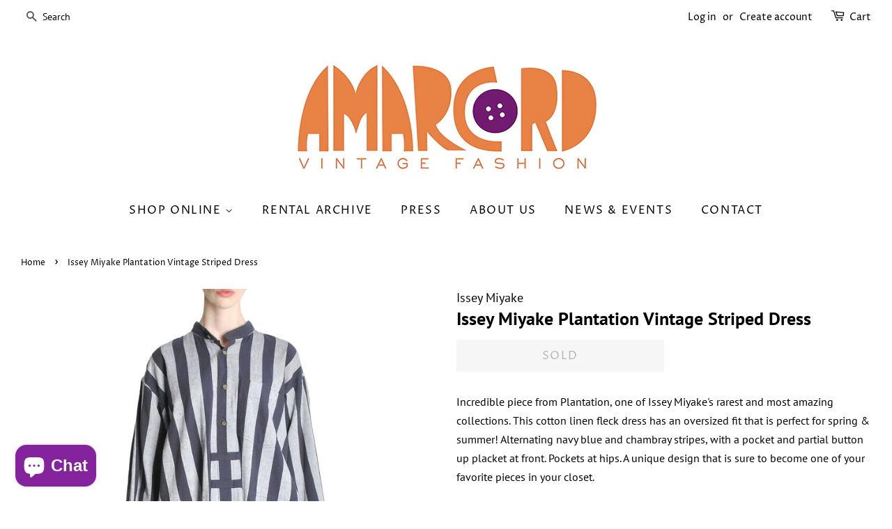

--- FILE ---
content_type: text/html; charset=utf-8
request_url: https://www.amarcordvintagefashion.com/products/issey-miyake-plantation-vintage-striped-dress
body_size: 44572
content:
<!doctype html>
<html class="no-js" lang="en">
<head>

  <!-- Basic page needs ================================================== -->
  <meta charset="utf-8">
  <meta http-equiv="X-UA-Compatible" content="IE=edge,chrome=1">

  
  <link rel="shortcut icon" href="//www.amarcordvintagefashion.com/cdn/shop/files/AVF_fav_icon_74e05cdb-82ea-4eed-bc6e-e04dff100a9f_32x32.jpg?v=1625098170" type="image/png" />
  

  <!-- Title and description ================================================== -->
  <title>
  Issey Miyake Plantation Vintage Striped Dress &ndash; Amarcord Vintage Fashion
  </title>

  
  <meta name="description" content="Incredible piece from Plantation, one of Issey Miyake&#39;s rarest and most amazing collections. This cotton linen fleck dress has an oversized fit that is perfect for spring &amp;amp; summer! Alternating navy blue and chambray stripes, with a pocket and partial button up placket at front. Pockets at hips. A unique design that">
  

  <!-- Social meta ================================================== -->
  <!-- /snippets/social-meta-tags.liquid -->




<meta property="og:site_name" content="Amarcord Vintage Fashion">
<meta property="og:url" content="https://www.amarcordvintagefashion.com/products/issey-miyake-plantation-vintage-striped-dress">
<meta property="og:title" content="Issey Miyake Plantation Vintage Striped Dress">
<meta property="og:type" content="product">
<meta property="og:description" content="Incredible piece from Plantation, one of Issey Miyake&#39;s rarest and most amazing collections. This cotton linen fleck dress has an oversized fit that is perfect for spring &amp;amp; summer! Alternating navy blue and chambray stripes, with a pocket and partial button up placket at front. Pockets at hips. A unique design that">

  <meta property="og:price:amount" content="600.00">
  <meta property="og:price:currency" content="USD">

<meta property="og:image" content="http://www.amarcordvintagefashion.com/cdn/shop/products/Issey_Miyake_Plantation_Striped_Dress_8_1200x1200.jpg?v=1441099278"><meta property="og:image" content="http://www.amarcordvintagefashion.com/cdn/shop/products/Issey_Miyake_Plantation_Striped_Dress_29_of_36_1200x1200.jpg?v=1441099425"><meta property="og:image" content="http://www.amarcordvintagefashion.com/cdn/shop/products/Issey_Miyake_Plantation_Striped_Dress_34_of_36_1200x1200.jpg?v=1441099470">
<meta property="og:image:secure_url" content="https://www.amarcordvintagefashion.com/cdn/shop/products/Issey_Miyake_Plantation_Striped_Dress_8_1200x1200.jpg?v=1441099278"><meta property="og:image:secure_url" content="https://www.amarcordvintagefashion.com/cdn/shop/products/Issey_Miyake_Plantation_Striped_Dress_29_of_36_1200x1200.jpg?v=1441099425"><meta property="og:image:secure_url" content="https://www.amarcordvintagefashion.com/cdn/shop/products/Issey_Miyake_Plantation_Striped_Dress_34_of_36_1200x1200.jpg?v=1441099470">


  <meta name="twitter:site" content="@amarcordvintage">

<meta name="twitter:card" content="summary_large_image">
<meta name="twitter:title" content="Issey Miyake Plantation Vintage Striped Dress">
<meta name="twitter:description" content="Incredible piece from Plantation, one of Issey Miyake&#39;s rarest and most amazing collections. This cotton linen fleck dress has an oversized fit that is perfect for spring &amp;amp; summer! Alternating navy blue and chambray stripes, with a pocket and partial button up placket at front. Pockets at hips. A unique design that">


  <!-- Helpers ================================================== -->
  <link rel="canonical" href="https://www.amarcordvintagefashion.com/products/issey-miyake-plantation-vintage-striped-dress">
  <meta name="viewport" content="width=device-width,initial-scale=1">
  <meta name="theme-color" content="#85239e">

  <!-- CSS ================================================== -->
  <link href="//www.amarcordvintagefashion.com/cdn/shop/t/3/assets/timber.scss.css?v=184025845274524621421764200720" rel="stylesheet" type="text/css" media="all" />
  <link href="//www.amarcordvintagefashion.com/cdn/shop/t/3/assets/theme.scss.css?v=41226018594387342361764200720" rel="stylesheet" type="text/css" media="all" />
  <style data-shopify>
  :root {
    --color-body-text: #000000;
    --color-body: #ffffff;
  }
</style>


  <script>
    window.theme = window.theme || {};

    var theme = {
      strings: {
        addToCart: "Add to Cart",
        soldOut: "Sold",
        unavailable: "Unavailable",
        zoomClose: "Close (Esc)",
        zoomPrev: "Previous (Left arrow key)",
        zoomNext: "Next (Right arrow key)",
        addressError: "Error looking up that address",
        addressNoResults: "No results for that address",
        addressQueryLimit: "You have exceeded the Google API usage limit. Consider upgrading to a \u003ca href=\"https:\/\/developers.google.com\/maps\/premium\/usage-limits\"\u003ePremium Plan\u003c\/a\u003e.",
        authError: "There was a problem authenticating your Google Maps API Key."
      },
      settings: {
        // Adding some settings to allow the editor to update correctly when they are changed
        enableWideLayout: true,
        typeAccentTransform: true,
        typeAccentSpacing: true,
        baseFontSize: '16px',
        headerBaseFontSize: '26px',
        accentFontSize: '16px'
      },
      variables: {
        mediaQueryMedium: 'screen and (max-width: 768px)',
        bpSmall: false
      },
      moneyFormat: "${{amount}}"
    };document.documentElement.className = document.documentElement.className.replace('no-js', 'supports-js');
  </script>

  <!-- Header hook for plugins ================================================== -->
  <script>window.performance && window.performance.mark && window.performance.mark('shopify.content_for_header.start');</script><meta name="google-site-verification" content="HzyzEQw1l_aoWK_EluE5I8aVi6hhnGAMDk2rA2c4Zgg">
<meta id="shopify-digital-wallet" name="shopify-digital-wallet" content="/2486799/digital_wallets/dialog">
<meta name="shopify-checkout-api-token" content="60ab53820f9dde91517e046c475e65fe">
<meta id="in-context-paypal-metadata" data-shop-id="2486799" data-venmo-supported="false" data-environment="production" data-locale="en_US" data-paypal-v4="true" data-currency="USD">
<link rel="alternate" type="application/json+oembed" href="https://www.amarcordvintagefashion.com/products/issey-miyake-plantation-vintage-striped-dress.oembed">
<script async="async" src="/checkouts/internal/preloads.js?locale=en-US"></script>
<link rel="preconnect" href="https://shop.app" crossorigin="anonymous">
<script async="async" src="https://shop.app/checkouts/internal/preloads.js?locale=en-US&shop_id=2486799" crossorigin="anonymous"></script>
<script id="apple-pay-shop-capabilities" type="application/json">{"shopId":2486799,"countryCode":"US","currencyCode":"USD","merchantCapabilities":["supports3DS"],"merchantId":"gid:\/\/shopify\/Shop\/2486799","merchantName":"Amarcord Vintage Fashion","requiredBillingContactFields":["postalAddress","email"],"requiredShippingContactFields":["postalAddress","email"],"shippingType":"shipping","supportedNetworks":["visa","masterCard","amex","discover","elo","jcb"],"total":{"type":"pending","label":"Amarcord Vintage Fashion","amount":"1.00"},"shopifyPaymentsEnabled":true,"supportsSubscriptions":true}</script>
<script id="shopify-features" type="application/json">{"accessToken":"60ab53820f9dde91517e046c475e65fe","betas":["rich-media-storefront-analytics"],"domain":"www.amarcordvintagefashion.com","predictiveSearch":true,"shopId":2486799,"locale":"en"}</script>
<script>var Shopify = Shopify || {};
Shopify.shop = "amarcord-vintage-fashion.myshopify.com";
Shopify.locale = "en";
Shopify.currency = {"active":"USD","rate":"1.0"};
Shopify.country = "US";
Shopify.theme = {"name":"Minimal","id":124154609844,"schema_name":"Minimal","schema_version":"12.5.1","theme_store_id":380,"role":"main"};
Shopify.theme.handle = "null";
Shopify.theme.style = {"id":null,"handle":null};
Shopify.cdnHost = "www.amarcordvintagefashion.com/cdn";
Shopify.routes = Shopify.routes || {};
Shopify.routes.root = "/";</script>
<script type="module">!function(o){(o.Shopify=o.Shopify||{}).modules=!0}(window);</script>
<script>!function(o){function n(){var o=[];function n(){o.push(Array.prototype.slice.apply(arguments))}return n.q=o,n}var t=o.Shopify=o.Shopify||{};t.loadFeatures=n(),t.autoloadFeatures=n()}(window);</script>
<script>
  window.ShopifyPay = window.ShopifyPay || {};
  window.ShopifyPay.apiHost = "shop.app\/pay";
  window.ShopifyPay.redirectState = null;
</script>
<script id="shop-js-analytics" type="application/json">{"pageType":"product"}</script>
<script defer="defer" async type="module" src="//www.amarcordvintagefashion.com/cdn/shopifycloud/shop-js/modules/v2/client.init-shop-cart-sync_BApSsMSl.en.esm.js"></script>
<script defer="defer" async type="module" src="//www.amarcordvintagefashion.com/cdn/shopifycloud/shop-js/modules/v2/chunk.common_CBoos6YZ.esm.js"></script>
<script type="module">
  await import("//www.amarcordvintagefashion.com/cdn/shopifycloud/shop-js/modules/v2/client.init-shop-cart-sync_BApSsMSl.en.esm.js");
await import("//www.amarcordvintagefashion.com/cdn/shopifycloud/shop-js/modules/v2/chunk.common_CBoos6YZ.esm.js");

  window.Shopify.SignInWithShop?.initShopCartSync?.({"fedCMEnabled":true,"windoidEnabled":true});

</script>
<script>
  window.Shopify = window.Shopify || {};
  if (!window.Shopify.featureAssets) window.Shopify.featureAssets = {};
  window.Shopify.featureAssets['shop-js'] = {"shop-cart-sync":["modules/v2/client.shop-cart-sync_DJczDl9f.en.esm.js","modules/v2/chunk.common_CBoos6YZ.esm.js"],"init-fed-cm":["modules/v2/client.init-fed-cm_BzwGC0Wi.en.esm.js","modules/v2/chunk.common_CBoos6YZ.esm.js"],"init-windoid":["modules/v2/client.init-windoid_BS26ThXS.en.esm.js","modules/v2/chunk.common_CBoos6YZ.esm.js"],"shop-cash-offers":["modules/v2/client.shop-cash-offers_DthCPNIO.en.esm.js","modules/v2/chunk.common_CBoos6YZ.esm.js","modules/v2/chunk.modal_Bu1hFZFC.esm.js"],"shop-button":["modules/v2/client.shop-button_D_JX508o.en.esm.js","modules/v2/chunk.common_CBoos6YZ.esm.js"],"init-shop-email-lookup-coordinator":["modules/v2/client.init-shop-email-lookup-coordinator_DFwWcvrS.en.esm.js","modules/v2/chunk.common_CBoos6YZ.esm.js"],"shop-toast-manager":["modules/v2/client.shop-toast-manager_tEhgP2F9.en.esm.js","modules/v2/chunk.common_CBoos6YZ.esm.js"],"shop-login-button":["modules/v2/client.shop-login-button_DwLgFT0K.en.esm.js","modules/v2/chunk.common_CBoos6YZ.esm.js","modules/v2/chunk.modal_Bu1hFZFC.esm.js"],"avatar":["modules/v2/client.avatar_BTnouDA3.en.esm.js"],"init-shop-cart-sync":["modules/v2/client.init-shop-cart-sync_BApSsMSl.en.esm.js","modules/v2/chunk.common_CBoos6YZ.esm.js"],"pay-button":["modules/v2/client.pay-button_BuNmcIr_.en.esm.js","modules/v2/chunk.common_CBoos6YZ.esm.js"],"init-shop-for-new-customer-accounts":["modules/v2/client.init-shop-for-new-customer-accounts_DrjXSI53.en.esm.js","modules/v2/client.shop-login-button_DwLgFT0K.en.esm.js","modules/v2/chunk.common_CBoos6YZ.esm.js","modules/v2/chunk.modal_Bu1hFZFC.esm.js"],"init-customer-accounts-sign-up":["modules/v2/client.init-customer-accounts-sign-up_TlVCiykN.en.esm.js","modules/v2/client.shop-login-button_DwLgFT0K.en.esm.js","modules/v2/chunk.common_CBoos6YZ.esm.js","modules/v2/chunk.modal_Bu1hFZFC.esm.js"],"shop-follow-button":["modules/v2/client.shop-follow-button_C5D3XtBb.en.esm.js","modules/v2/chunk.common_CBoos6YZ.esm.js","modules/v2/chunk.modal_Bu1hFZFC.esm.js"],"checkout-modal":["modules/v2/client.checkout-modal_8TC_1FUY.en.esm.js","modules/v2/chunk.common_CBoos6YZ.esm.js","modules/v2/chunk.modal_Bu1hFZFC.esm.js"],"init-customer-accounts":["modules/v2/client.init-customer-accounts_C0Oh2ljF.en.esm.js","modules/v2/client.shop-login-button_DwLgFT0K.en.esm.js","modules/v2/chunk.common_CBoos6YZ.esm.js","modules/v2/chunk.modal_Bu1hFZFC.esm.js"],"lead-capture":["modules/v2/client.lead-capture_Cq0gfm7I.en.esm.js","modules/v2/chunk.common_CBoos6YZ.esm.js","modules/v2/chunk.modal_Bu1hFZFC.esm.js"],"shop-login":["modules/v2/client.shop-login_BmtnoEUo.en.esm.js","modules/v2/chunk.common_CBoos6YZ.esm.js","modules/v2/chunk.modal_Bu1hFZFC.esm.js"],"payment-terms":["modules/v2/client.payment-terms_BHOWV7U_.en.esm.js","modules/v2/chunk.common_CBoos6YZ.esm.js","modules/v2/chunk.modal_Bu1hFZFC.esm.js"]};
</script>
<script>(function() {
  var isLoaded = false;
  function asyncLoad() {
    if (isLoaded) return;
    isLoaded = true;
    var urls = ["https:\/\/cdn.shopify.com\/s\/files\/1\/0248\/6799\/t\/3\/assets\/affirmShopify.js?v=1707887263\u0026shop=amarcord-vintage-fashion.myshopify.com","https:\/\/dvjimc2bmh7lo.cloudfront.net\/assets\/bundle.js?shop=amarcord-vintage-fashion.myshopify.com","https:\/\/cdn.hextom.com\/js\/quickannouncementbar.js?shop=amarcord-vintage-fashion.myshopify.com"];
    for (var i = 0; i < urls.length; i++) {
      var s = document.createElement('script');
      s.type = 'text/javascript';
      s.async = true;
      s.src = urls[i];
      var x = document.getElementsByTagName('script')[0];
      x.parentNode.insertBefore(s, x);
    }
  };
  if(window.attachEvent) {
    window.attachEvent('onload', asyncLoad);
  } else {
    window.addEventListener('load', asyncLoad, false);
  }
})();</script>
<script id="__st">var __st={"a":2486799,"offset":-18000,"reqid":"578c841d-67de-4a00-8213-9ca8ab4fd14d-1768868541","pageurl":"www.amarcordvintagefashion.com\/products\/issey-miyake-plantation-vintage-striped-dress","u":"3826983a787b","p":"product","rtyp":"product","rid":269780353};</script>
<script>window.ShopifyPaypalV4VisibilityTracking = true;</script>
<script id="captcha-bootstrap">!function(){'use strict';const t='contact',e='account',n='new_comment',o=[[t,t],['blogs',n],['comments',n],[t,'customer']],c=[[e,'customer_login'],[e,'guest_login'],[e,'recover_customer_password'],[e,'create_customer']],r=t=>t.map((([t,e])=>`form[action*='/${t}']:not([data-nocaptcha='true']) input[name='form_type'][value='${e}']`)).join(','),a=t=>()=>t?[...document.querySelectorAll(t)].map((t=>t.form)):[];function s(){const t=[...o],e=r(t);return a(e)}const i='password',u='form_key',d=['recaptcha-v3-token','g-recaptcha-response','h-captcha-response',i],f=()=>{try{return window.sessionStorage}catch{return}},m='__shopify_v',_=t=>t.elements[u];function p(t,e,n=!1){try{const o=window.sessionStorage,c=JSON.parse(o.getItem(e)),{data:r}=function(t){const{data:e,action:n}=t;return t[m]||n?{data:e,action:n}:{data:t,action:n}}(c);for(const[e,n]of Object.entries(r))t.elements[e]&&(t.elements[e].value=n);n&&o.removeItem(e)}catch(o){console.error('form repopulation failed',{error:o})}}const l='form_type',E='cptcha';function T(t){t.dataset[E]=!0}const w=window,h=w.document,L='Shopify',v='ce_forms',y='captcha';let A=!1;((t,e)=>{const n=(g='f06e6c50-85a8-45c8-87d0-21a2b65856fe',I='https://cdn.shopify.com/shopifycloud/storefront-forms-hcaptcha/ce_storefront_forms_captcha_hcaptcha.v1.5.2.iife.js',D={infoText:'Protected by hCaptcha',privacyText:'Privacy',termsText:'Terms'},(t,e,n)=>{const o=w[L][v],c=o.bindForm;if(c)return c(t,g,e,D).then(n);var r;o.q.push([[t,g,e,D],n]),r=I,A||(h.body.append(Object.assign(h.createElement('script'),{id:'captcha-provider',async:!0,src:r})),A=!0)});var g,I,D;w[L]=w[L]||{},w[L][v]=w[L][v]||{},w[L][v].q=[],w[L][y]=w[L][y]||{},w[L][y].protect=function(t,e){n(t,void 0,e),T(t)},Object.freeze(w[L][y]),function(t,e,n,w,h,L){const[v,y,A,g]=function(t,e,n){const i=e?o:[],u=t?c:[],d=[...i,...u],f=r(d),m=r(i),_=r(d.filter((([t,e])=>n.includes(e))));return[a(f),a(m),a(_),s()]}(w,h,L),I=t=>{const e=t.target;return e instanceof HTMLFormElement?e:e&&e.form},D=t=>v().includes(t);t.addEventListener('submit',(t=>{const e=I(t);if(!e)return;const n=D(e)&&!e.dataset.hcaptchaBound&&!e.dataset.recaptchaBound,o=_(e),c=g().includes(e)&&(!o||!o.value);(n||c)&&t.preventDefault(),c&&!n&&(function(t){try{if(!f())return;!function(t){const e=f();if(!e)return;const n=_(t);if(!n)return;const o=n.value;o&&e.removeItem(o)}(t);const e=Array.from(Array(32),(()=>Math.random().toString(36)[2])).join('');!function(t,e){_(t)||t.append(Object.assign(document.createElement('input'),{type:'hidden',name:u})),t.elements[u].value=e}(t,e),function(t,e){const n=f();if(!n)return;const o=[...t.querySelectorAll(`input[type='${i}']`)].map((({name:t})=>t)),c=[...d,...o],r={};for(const[a,s]of new FormData(t).entries())c.includes(a)||(r[a]=s);n.setItem(e,JSON.stringify({[m]:1,action:t.action,data:r}))}(t,e)}catch(e){console.error('failed to persist form',e)}}(e),e.submit())}));const S=(t,e)=>{t&&!t.dataset[E]&&(n(t,e.some((e=>e===t))),T(t))};for(const o of['focusin','change'])t.addEventListener(o,(t=>{const e=I(t);D(e)&&S(e,y())}));const B=e.get('form_key'),M=e.get(l),P=B&&M;t.addEventListener('DOMContentLoaded',(()=>{const t=y();if(P)for(const e of t)e.elements[l].value===M&&p(e,B);[...new Set([...A(),...v().filter((t=>'true'===t.dataset.shopifyCaptcha))])].forEach((e=>S(e,t)))}))}(h,new URLSearchParams(w.location.search),n,t,e,['guest_login'])})(!0,!0)}();</script>
<script integrity="sha256-4kQ18oKyAcykRKYeNunJcIwy7WH5gtpwJnB7kiuLZ1E=" data-source-attribution="shopify.loadfeatures" defer="defer" src="//www.amarcordvintagefashion.com/cdn/shopifycloud/storefront/assets/storefront/load_feature-a0a9edcb.js" crossorigin="anonymous"></script>
<script crossorigin="anonymous" defer="defer" src="//www.amarcordvintagefashion.com/cdn/shopifycloud/storefront/assets/shopify_pay/storefront-65b4c6d7.js?v=20250812"></script>
<script data-source-attribution="shopify.dynamic_checkout.dynamic.init">var Shopify=Shopify||{};Shopify.PaymentButton=Shopify.PaymentButton||{isStorefrontPortableWallets:!0,init:function(){window.Shopify.PaymentButton.init=function(){};var t=document.createElement("script");t.src="https://www.amarcordvintagefashion.com/cdn/shopifycloud/portable-wallets/latest/portable-wallets.en.js",t.type="module",document.head.appendChild(t)}};
</script>
<script data-source-attribution="shopify.dynamic_checkout.buyer_consent">
  function portableWalletsHideBuyerConsent(e){var t=document.getElementById("shopify-buyer-consent"),n=document.getElementById("shopify-subscription-policy-button");t&&n&&(t.classList.add("hidden"),t.setAttribute("aria-hidden","true"),n.removeEventListener("click",e))}function portableWalletsShowBuyerConsent(e){var t=document.getElementById("shopify-buyer-consent"),n=document.getElementById("shopify-subscription-policy-button");t&&n&&(t.classList.remove("hidden"),t.removeAttribute("aria-hidden"),n.addEventListener("click",e))}window.Shopify?.PaymentButton&&(window.Shopify.PaymentButton.hideBuyerConsent=portableWalletsHideBuyerConsent,window.Shopify.PaymentButton.showBuyerConsent=portableWalletsShowBuyerConsent);
</script>
<script data-source-attribution="shopify.dynamic_checkout.cart.bootstrap">document.addEventListener("DOMContentLoaded",(function(){function t(){return document.querySelector("shopify-accelerated-checkout-cart, shopify-accelerated-checkout")}if(t())Shopify.PaymentButton.init();else{new MutationObserver((function(e,n){t()&&(Shopify.PaymentButton.init(),n.disconnect())})).observe(document.body,{childList:!0,subtree:!0})}}));
</script>
<script id='scb4127' type='text/javascript' async='' src='https://www.amarcordvintagefashion.com/cdn/shopifycloud/privacy-banner/storefront-banner.js'></script><link id="shopify-accelerated-checkout-styles" rel="stylesheet" media="screen" href="https://www.amarcordvintagefashion.com/cdn/shopifycloud/portable-wallets/latest/accelerated-checkout-backwards-compat.css" crossorigin="anonymous">
<style id="shopify-accelerated-checkout-cart">
        #shopify-buyer-consent {
  margin-top: 1em;
  display: inline-block;
  width: 100%;
}

#shopify-buyer-consent.hidden {
  display: none;
}

#shopify-subscription-policy-button {
  background: none;
  border: none;
  padding: 0;
  text-decoration: underline;
  font-size: inherit;
  cursor: pointer;
}

#shopify-subscription-policy-button::before {
  box-shadow: none;
}

      </style>

<script>window.performance && window.performance.mark && window.performance.mark('shopify.content_for_header.end');</script>

  <script src="//www.amarcordvintagefashion.com/cdn/shop/t/3/assets/jquery-2.2.3.min.js?v=58211863146907186831625026435" type="text/javascript"></script>

  <script src="//www.amarcordvintagefashion.com/cdn/shop/t/3/assets/lazysizes.min.js?v=155223123402716617051625026435" async="async"></script>

  
  
<script>var crSavePickupProperties = true;</script>
<!-- BEGIN app block: shopify://apps/store-pickup-delivery-cr/blocks/app-embed/c3fec40a-5cb2-4a2b-851c-ed1eaed98975 -->



<style>.cr-hide{display: none!important}</style>

<script type="text/javascript">
    document.addEventListener('crButtonsLoaded', function (e) {
        var pickupContainer = document.getElementById("pickup-container");
        var crStoreForm = pickupContainer.closest("form");
        if (!crStoreForm) return;

        
        
        
        
            if (crStoreForm.action.indexOf('locale=') > -1){
                crStoreForm.action = crStoreForm.action.replace(/\?locale=(.*)\&?/ig, '?locale=en&step=contact_information')
            } else {
                crStoreForm.action += '?locale=en&step=contact_information';
            }        
        

        var crShippingInformation =  crStoreForm.action;
        var pivot = crShippingInformation.replace(/checkout\\[shipping_address\\]\\[first_name\\](.*?)\\&/ig, '');
        crShippingInformation = pivot + "&checkout[shipping_address][first_name]=&";

        pivot = crShippingInformation.replace(/checkout\\[shipping_address\\]\\[last_name\\](.*?)\\&/ig, '');
        crShippingInformation = pivot + "checkout[shipping_address][last_name]=&";

        pivot = crShippingInformation.replace(/checkout\\[shipping_address\\]\\[city\\](.*?)\\&/ig, '');
        crShippingInformation = pivot + "checkout[shipping_address][city]=&";

        pivot = crShippingInformation.replace(/checkout\\[shipping_address\\]\\[province\\](.*?)\\&/ig, '');
        crShippingInformation = pivot + "checkout[shipping_address][province]=&";

        pivot = crShippingInformation.replace(/checkout\\[shipping_address\\]\\[address1\\](.*?)\\&/ig, '');
        crShippingInformation = pivot + "checkout[shipping_address][address1]=&";

        pivot = crShippingInformation.replace(/checkout\\[shipping_address\\]\\[phone\\](.*?)\\&/ig, '');
        crShippingInformation = pivot + "checkout[shipping_address][phone]=&";

        pivot = crShippingInformation.replace(/checkout\\[shipping_address\\]\\[zip\\](.*?)\\&/ig, '');
        crShippingInformation = pivot + "checkout[shipping_address][zip]=&";

        pivot = crShippingInformation.replace(/checkout\\[shipping_address\\]\\[company\\](.*?)\\&/ig, '');
        crShippingInformation = pivot + "checkout[shipping_address][company]=&";
        crStoreForm.action = crShippingInformation
    })

    if (typeof storePickupSettings === 'undefined') {
        var storePickupSettings = '';
        var pickupLocale = '';
        var pickupCompany = '';
        var stores = [];
        var pickupTranslations = {};
        var pickupAddress = '';
    }

    
    var storePickupSettings = {"moneyFormat":"${{amount}}","max_days":"0","min_days":"1","name":true,"phone":true,"email":true,"date_enabled":true,"mandatory_collections":[],"exclude_collections":[],"exclude_products":[],"blackoutDates":"","enableBlackoutDates":false,"cart_version":"v1_3","disabled":false,"message":"","button_text":"Pickup In Store","discount":"","extra_input_1":"","extra_input_2":"","extra_input_3":"","tagWithPickupDate":true,"tagWithPickupTime":true,"tagWithPickupLocation":false,"same_day_pickup":false,"stores_on_top":true,"above_weight":"","overwriteLocale":true,"locationsInASelect":false,"saveOnChange":true,"shippingEnabled":true,"pickupEnabled":true}
    var storeData = {"locale":"en","address":"22 Conselyea St","country":"United States","city":"Brooklyn","province":"New York","zip":"11211","company":"Amarcord Vintage Fashion","shopPhone":"7183882884"}
    storePickupSettings.extra_input_1 = '';
    storePickupSettings.extra_input_2 = '';
    storePickupSettings.extra_input_3 = '';

    var stores = [{"storeID":2581,"name":"Amarcord Vintage","company":"","street":"223 Bedford Avenue","city":"Brooklyn","country":"United States","zip":"11211","province":"New York","disableSameDayPickup":false,"disableSameDayAfterHour":"00:00","enablePickupTime":true,"blackoutDates":"","cutOffStartTime":"00:00","cutOffMinPickupDays":"","allowTimeCutOff":false,"allowDisplayMoreInformation":false,"moreInformation":"","maxOrdersPerTimeSlot":"0","maxOrdersPerDay":"0","orderPreparationHours":"23","orderPreparationMinutes":"45","timeSlotFrequency":"15","pickupDays":["1","3","4","5","6","7"],"daysOfWeek":{"0":{"min":{"hour":"12","minute":"30"},"max":{"hour":"18","minute":"45"}},"1":{"min":{"hour":"09","minute":"00"},"max":{"hour":"19","minute":"00"}},"2":{"min":{"hour":"12","minute":"30"},"max":{"hour":"18","minute":"45"}},"3":{"min":{"hour":"12","minute":"30"},"max":{"hour":"18","minute":"45"}},"4":{"min":{"hour":"12","minute":"30"},"max":{"hour":"18","minute":"45"}},"5":{"min":{"hour":"12","minute":"30"},"max":{"hour":"18","minute":"45"}},"6":{"min":{"hour":"12","minute":"30"},"max":{"hour":"18","minute":"45"}}}}]

    var crDeliverySettings = {};
    var deliverySlots = crDeliverySettings?.deliverySlots || [];
    var deliveryProductMeta = [];
    //console.log('deliveryProductMeta', deliveryProductMeta)
    if (typeof deliveryProductMeta.products !== 'undefined') {
        var deliveryProduct = deliveryProductMeta.products[0].variants[0].id;      
    } else if (typeof deliveryProductMeta.variants !== 'undefined') {                
        var deliveryProduct = deliveryProductMeta.variants.edges[0].node.id.replace('gid://shopify/ProductVariant/', '');        
    }

    var pickupTranslations = {"en":{"shippingMethod":"Shipping","pleaseClickCheckout":"Please click the checkout button to continue.","textButton":"Pickup In Store","mandatoryForPickupText":"An item in your cart must be collected","pickupDate":"Pickup Date","chooseADateTime":"Choose a date/time","nameOfPersonCollecting":"Name of person collecting","pickupFirstName":"First name","pickupLastName":"Last name","yourName":"Your name","contactNumber":"Contact Number","pickupEmail":"Your email address","contactNumberPlaceholder":"(123)-456-7890","pickupEmailPlaceholder":"email address","pickupStore":"Pickup Store","chooseLocation":"Choose a location below for pickup","chooseLocationOption":"Please choose a location","pickupDateError":"Please enter a pickup date.","nameOfPersonCollectingError":"Please enter who will be picking up your order.","pickupFirstNameError":"Enter a first name","pickupLastNameError":"Enter a last name","contactNumberError":"Please enter a phone number.","emailError":"Please enter your email address.","storeSelectError":"Please select which store you will pick up from","extra1Placeholder":"","extra2Placeholder":"","extra3Placeholder":"","extraField1Error":"You must complete this field","extraField2Error":"You must complete this field","extraField3Error":"You must complete this field","deliveryMethod":"Delivery","deliveryDateError":"Please choose a delivery date.","between":"Between","minOrderMessage":"To select delivery, your order must be over","yourPostalCode":"Your zip code","zipNotAvailableError":"Sorry, but we don't deliver in your area","askForZipError":"Please enter a valid zipcode","enterYourZipCode":"Enter your zip code into the field below to check if you are eligible for local delivery:","deliveryDay":"Delivery day","chooseADeliveryDay":"Choose a delivery slot","deliveryInformation":"Delivery information","thankYourMarker":"Delivery address","deliveryShippingAddressTitle":"Delivery address","continueToShippingMethod":"Continue","freeDelivery":"Free delivery","localDelivery":"Local delivery","deliveryShippingTitle":"Local delivery","waitingOnRatesNotice":"Waiting...","noRatesForCartOrDestinationNotice":"Delivery is not available for your cart or destination.","weDontOfferDeliveryHere":"We don't offer delivery here","pleaseEnterYourShippingInformationNotice":"Please go back to the shopping cart page and provide a postal code.","deliveryreviewBlockTitle":"Delivery to","shippingTitle1":"Store Pickup","noRatesForCart":"Pickup is not available for your cart or destination.","noRatesForCountryNotice":"We do not offer pickups in this country.","contactAddressTitle":"Pickup address","first_name_label":"First name:","first_name_placeholder":"First name","optional_first_name_label":"First name","optional_first_name_placeholder":"First name (optional)","last_name_label":"Last name","last_name_placeholder":"Last name","company":"Company","zip_code_label":"Zip code","zip_code_placeholder":"ZIP code","postal_code_label":"Postal code","postcode_label":"Postal code","postal_code_placeholder":"Postal code","postcode_placeholder":"Post code","city_label":"City","country_label":"Country","address_title":"Address","address1_label":"Address","orderSummary":"Free Pickup","shippingLabel":"Store Pickup","taxesLabel":"Taxes","shippingDefaultValue":"Calculated at next step","freeTotalLabel":"Free","shippingTitle2":"Store Pickup","billingAddressTitle":"Billing address","sameBillingAddressLabel":"Please use the option below ⬇","differentBillingAddressLabel":"Use a different billing address","billingAddressDescription":"Please enter your Billing Address:","billingAddressDescriptionNoShippingAddress":"Please enter your Billing Address:","thankYouMarkerShipping":"Pickup address","thankYouMarkerCurrent":"Pickup address","shippingAddressTitle":"Pickup address","orderUpdatesSubscribeToEmailNotifications":"Get pickup updates by email","orderUpdatesSubscribeToPhoneNotifications":"Get pickup updates by email or SMS","orderUpdatesSubscribeToEmailOrPhoneNotifications":"Get pickup updates by SMS","reviewBlockShippingAddressTitle":"Store Pickup","continue_to_shipping_method":"Continue"}}

    if (typeof storeData !== 'undefined') {
        var pickupCompany = storeData.company;
        var pickupAddress = storeData.address;
        var pickupCity = storeData.city;
        var pickupCountry = storeData.country;
        var pickupZip = storeData.zip;
        var pickupProvince = storeData.province;
        var pickupLocale = storeData.locale;
        var shopPhone = storeData.shopPhone;
    }

    if (stores.length && typeof stores[0] !== 'undefined') {
        pickupAddress = stores[0].street;
        pickupCountry = stores[0].country;
        pickupCity = stores[0].city;
        pickupProvince = stores[0].province;
        pickupZip = stores[0].zip;
        pickupCompany = stores[0].name.replace(/\#/, '').replace(/\'/, '');
    }

    var CRpickupProductEnabled = true;
    var CRdeliveryProductEnabled = false;
    var CRcarrierServiceEnabled = false;
    var CRdisabledTimes = [];
    var CRoverRidingRules = [];

    if (typeof pickupProduct === "undefined") {
        var pickupProduct = 41993397797083;
    }
    

    //var appUrl = 'https://app.thecreativer.com/';
    var appUrl = 'https://app2.thecreativer.com/';
    var pickupProductInCart = false;
    var CRpermanentDomain = 'amarcord-vintage-fashion.myshopify.com';

    

    document.addEventListener("DOMContentLoaded", function(){
        //disableCheckoutButton();
    });

    var crProducts = [];

    


</script>


<div style="display:none;">    
    <script>var crItems = [];</script>
    <script>var CRcollectionIds = [];</script>
    
</div>

<!-- BEGIN app snippet: template -->


  <div class="pickup-wrapper">
    <div id="pickup-container" class="v3 cr-hide" style="flex-direction: column; margin-bottom: 1rem;margin-top: 1rem;">
      <div class="pickup-loading"></div>
      <div id="pickup-header"></div>
      <div class="cr-delivery-methods">
        
          <div class="cr-delivery-method cr-shipping-method selected">
            <img loading="lazy" src="https://cdn.shopify.com/extensions/019b9874-d089-7b34-8292-bb43be90d674/store-pickup-2-97/assets/cr-shipping-icon.png" height="" width="" class="pickup-icon" alt="shipping icon">
            <p class="cr-delivery-method-text" id="cr-shipping-text"></p>
          </div>
        

        

        <div class="js-toggle-pickup pickup-button cr-delivery-method">
          <img loading="lazy" src="https://cdn.shopify.com/extensions/019b9874-d089-7b34-8292-bb43be90d674/store-pickup-2-97/assets/cr-store-pickup-icon.png" height="" width="" alt="pickup icon">
          <p class="cr-delivery-method-text" id="cr-pickup-text"></p>
        </div>
      </div>

      <div class="delivery-method-desc" id="pleaseClickCheckout"></div>

      <!-- Delivery fields -->
      

      <!-- Name of person picking up etc -->
      <div id="pickup-details" style="display:none;">
        <div class="js-stores-position-1"></div>
        
          
            <label id="pickup-date-label" for="pickup-date"></label>
            <div style="position:relative">
              <input type="text" class="datepicker" aria-labelledby="pickup-date-start" id="pickup-date-start" name="pickup-date-start" placeholder="" readonly>
              <span class="cr-calendar-icon">
                                <svg version="1.1" id="Capa_1" xmlns="http://www.w3.org/2000/svg" xmlns:xlink="http://www.w3.org/1999/xlink" x="0px" y="0px" width="36.447px" height="36.447px" viewBox="0 0 36.447 36.447" style="enable-background:new 0 0 36.447 36.447;" xml:space="preserve"><path d="M30.224,3.948h-1.098V2.75c0-1.517-1.197-2.75-2.67-2.75c-1.474,0-2.67,1.233-2.67,2.75v1.197h-2.74V2.75 c0-1.517-1.197-2.75-2.67-2.75c-1.473,0-2.67,1.233-2.67,2.75v1.197h-2.74V2.75c0-1.517-1.197-2.75-2.67-2.75 c-1.473,0-2.67,1.233-2.67,2.75v1.197H6.224c-2.343,0-4.25,1.907-4.25,4.25v24c0,2.343,1.907,4.25,4.25,4.25h24 c2.344,0,4.25-1.907,4.25-4.25v-24C34.474,5.855,32.567,3.948,30.224,3.948z M25.286,2.75c0-0.689,0.525-1.25,1.17-1.25 c0.646,0,1.17,0.561,1.17,1.25v4.896c0,0.689-0.524,1.25-1.17,1.25c-0.645,0-1.17-0.561-1.17-1.25V2.75z M17.206,2.75 c0-0.689,0.525-1.25,1.17-1.25s1.17,0.561,1.17,1.25v4.896c0,0.689-0.525,1.25-1.17,1.25s-1.17-0.561-1.17-1.25V2.75z M9.125,2.75 c0-0.689,0.525-1.25,1.17-1.25s1.17,0.561,1.17,1.25v4.896c0,0.689-0.525,1.25-1.17,1.25s-1.17-0.561-1.17-1.25V2.75z M31.974,32.198c0,0.965-0.785,1.75-1.75,1.75h-24c-0.965,0-1.75-0.785-1.75-1.75v-22h27.5V32.198z"/><rect x="6.724" y="14.626" width="4.595" height="4.089"/><rect x="12.857" y="14.626" width="4.596" height="4.089"/><rect x="18.995" y="14.626" width="4.595" height="4.089"/><rect x="25.128" y="14.626" width="4.596" height="4.089"/><rect x="6.724" y="20.084" width="4.595" height="4.086"/><rect x="12.857" y="20.084" width="4.596" height="4.086"/><rect x="18.995" y="20.084" width="4.595" height="4.086"/><rect x="25.128" y="20.084" width="4.596" height="4.086"/><rect x="6.724" y="25.54" width="4.595" height="4.086"/><rect x="12.857" y="25.54" width="4.596" height="4.086"/><rect x="18.995" y="25.54" width="4.595" height="4.086"/><rect x="25.128" y="25.54" width="4.596" height="4.086"/></svg>
                            </span>
              <input aria-labelledby="pickup-time" type="text" id="pickup-time" style="display: none;">
            </div>
            
              <label id="pickup-date-start-error" class="valid" for="pickup-date-start" style="display: none;"></label>
            
          
        

        
          <label id="pickup-name-label"for="pickup-name"></label>

          <input style="margin-bottom: 0;" type="hidden" id="pickup-name" name="pickup-name" placeholder="Your name">
          <div style="display: flex;">
            <div style="margin-right: 10px;">
              <input aria-labelledby="pickup-first-name" style="margin-bottom: 0px;" type="text" id="pickup-first-name" name="pickup-first-name" placeholder="">
            </div>
            <div>
              <input aria-labelledby="pickup-last-name" style="margin-bottom: 0px;" type="text" id="pickup-last-name" name="pickup-last-name" placeholder="">
            </div>
          </div>
        
        
          <label id="pickup-number-label" for="pickup-number"></label>
          <input type="text" id="pickup-number" name="pickup-number" placeholder="" />
        

        
          <label id="pickup-email-label" for="pickup-email"></label>
          
            <input type="text" id="pickup-email" name="pickup-email" placeholder="" />
          

        

        

        

        

        <div class="js-stores-position-2"></div>
        

        <div class="js-storepickup-message"></div>
        <input type="hidden" id="pickup-attribute" name="attributes[pickup]" value="">
        <input type="hidden" id="pickup-information" name="attributes[Pickup_Information]" value="">
        <input type="hidden" id="pickup-selected-store" name="attributes[Pickup_Store]" value="">

        <input type="hidden" id="pickup-selected-store-id" name="attributes[Pickup_StoreID]" value="">
        <input type="hidden" id="pickup-selected-date" name="attributes[_formattedDate]" value="">
        <input type="hidden" id="pickup-unixtimestamp" name="attributes[_unixTimestamp]" value="">

        

        
          <input type="hidden" id="note-pickup-date" name="attributes[Pickup_date]" value="">
          <input type="hidden" id="note-pickup-time" name="attributes[Pickup_time]" value="">
        

        
          <input type="hidden" id="note-pickup-name" name="attributes[Pickup_name]" value="">
        

        
          <input type="hidden" id="note-pickup-phone" name="attributes[Pickup_phone]" value="">
        

        

        

        
      </div>
    </div>
  </div>
<!-- END app snippet -->

<!-- End dev-->



<!-- END app block --><!-- BEGIN app block: shopify://apps/gg-product-gallery/blocks/app-embed-block/09c0440b-b921-435c-a2f5-3fc8f53b0424 -->
  

  
    <script>
      (function () {
        const themeId = window.Shopify && window.Shopify.theme.id || ""
        window.pmsliderProductPreload = {"id":269780353,"title":"Issey Miyake Plantation Vintage Striped Dress","handle":"issey-miyake-plantation-vintage-striped-dress","description":"\u003cp\u003eIncredible piece from Plantation, one of Issey Miyake's rarest and most amazing collections. This cotton linen fleck dress has an oversized fit that is perfect for spring \u0026amp; summer! Alternating navy blue and chambray stripes, with a pocket and partial button up placket at front. Pockets at hips. A unique design that is sure to become one of your favorite pieces in your closet.\u003c\/p\u003e\u003cp\u003eIssey Miyake Plantation\u003c\/p\u003e\u003cp\u003eMade in Hong Kong\u003c\/p\u003e\u003cp\u003eCotton\u003c\/p\u003e\u003cp\u003eRecommended for sizes Small or Medium.\u003c\/p\u003e\u003cp\u003eMeasurements:\u003c\/p\u003e\u003cp\u003eBust 46\", Waist FREE, Hip 53\", Length 42\", Sleeve 14.5\"\u003c\/p\u003e\u003cp\u003eCondition: Excellent condition with no flaws to note.\u003c\/p\u003e","published_at":"2021-10-10T22:29:19-04:00","created_at":"2014-03-20T16:41:06-04:00","vendor":"Issey Miyake","type":"Dress","tags":["Clothing","Dresses"],"price":60000,"price_min":60000,"price_max":60000,"available":false,"price_varies":false,"compare_at_price":null,"compare_at_price_min":0,"compare_at_price_max":0,"compare_at_price_varies":false,"variants":[{"id":631887033,"title":"Default Title \/ One Size \/ Blue","option1":"Default Title","option2":"One Size","option3":"Blue","sku":"","requires_shipping":true,"taxable":true,"featured_image":null,"available":false,"name":"Issey Miyake Plantation Vintage Striped Dress - Default Title \/ One Size \/ Blue","public_title":"Default Title \/ One Size \/ Blue","options":["Default Title","One Size","Blue"],"price":60000,"weight":454,"compare_at_price":null,"inventory_quantity":0,"inventory_management":"shopify","inventory_policy":"deny","barcode":null,"requires_selling_plan":false,"selling_plan_allocations":[]}],"images":["\/\/www.amarcordvintagefashion.com\/cdn\/shop\/products\/Issey_Miyake_Plantation_Striped_Dress_8.jpg?v=1441099278","\/\/www.amarcordvintagefashion.com\/cdn\/shop\/products\/Issey_Miyake_Plantation_Striped_Dress_29_of_36.jpg?v=1441099425","\/\/www.amarcordvintagefashion.com\/cdn\/shop\/products\/Issey_Miyake_Plantation_Striped_Dress_34_of_36.jpg?v=1441099470","\/\/www.amarcordvintagefashion.com\/cdn\/shop\/products\/Issey_Miyake_Plantation_Striped_Dress_32_of_36.jpg?v=1441099315","\/\/www.amarcordvintagefashion.com\/cdn\/shop\/products\/Issey_Miyake_Plantation_Striped_Dress_30_of_36.jpg?v=1441099380","\/\/www.amarcordvintagefashion.com\/cdn\/shop\/products\/Issey_Miyake_Plantation_Striped_Dress_36_of_36.jpg?v=1441099413","\/\/www.amarcordvintagefashion.com\/cdn\/shop\/products\/Issey_Miyake_Plantation_Striped_Dress_33_of_36.jpg?v=1441099457","\/\/www.amarcordvintagefashion.com\/cdn\/shop\/products\/DSC_0025_6ac96866-1601-45bc-96e1-79a7a358e011.jpg?v=1441099484"],"featured_image":"\/\/www.amarcordvintagefashion.com\/cdn\/shop\/products\/Issey_Miyake_Plantation_Striped_Dress_8.jpg?v=1441099278","options":["Title","Size","Color"],"media":[{"alt":"Issey Miyake Plantation Vintage Striped Dress","id":9933094955,"position":1,"preview_image":{"aspect_ratio":0.773,"height":2048,"width":1583,"src":"\/\/www.amarcordvintagefashion.com\/cdn\/shop\/products\/Issey_Miyake_Plantation_Striped_Dress_8.jpg?v=1441099278"},"aspect_ratio":0.773,"height":2048,"media_type":"image","src":"\/\/www.amarcordvintagefashion.com\/cdn\/shop\/products\/Issey_Miyake_Plantation_Striped_Dress_8.jpg?v=1441099278","width":1583},{"alt":"Issey Miyake Plantation Vintage Striped Dress","id":9933127723,"position":2,"preview_image":{"aspect_ratio":0.772,"height":2048,"width":1582,"src":"\/\/www.amarcordvintagefashion.com\/cdn\/shop\/products\/Issey_Miyake_Plantation_Striped_Dress_29_of_36.jpg?v=1441099425"},"aspect_ratio":0.772,"height":2048,"media_type":"image","src":"\/\/www.amarcordvintagefashion.com\/cdn\/shop\/products\/Issey_Miyake_Plantation_Striped_Dress_29_of_36.jpg?v=1441099425","width":1582},{"alt":"Issey Miyake Plantation Vintage Striped Dress","id":9933160491,"position":3,"preview_image":{"aspect_ratio":0.772,"height":2048,"width":1582,"src":"\/\/www.amarcordvintagefashion.com\/cdn\/shop\/products\/Issey_Miyake_Plantation_Striped_Dress_34_of_36.jpg?v=1441099470"},"aspect_ratio":0.772,"height":2048,"media_type":"image","src":"\/\/www.amarcordvintagefashion.com\/cdn\/shop\/products\/Issey_Miyake_Plantation_Striped_Dress_34_of_36.jpg?v=1441099470","width":1582},{"alt":"Issey Miyake Plantation Vintage Striped Dress","id":9933193259,"position":4,"preview_image":{"aspect_ratio":0.773,"height":2048,"width":1583,"src":"\/\/www.amarcordvintagefashion.com\/cdn\/shop\/products\/Issey_Miyake_Plantation_Striped_Dress_32_of_36.jpg?v=1441099315"},"aspect_ratio":0.773,"height":2048,"media_type":"image","src":"\/\/www.amarcordvintagefashion.com\/cdn\/shop\/products\/Issey_Miyake_Plantation_Striped_Dress_32_of_36.jpg?v=1441099315","width":1583},{"alt":"Issey Miyake Plantation Vintage Striped Dress","id":9933226027,"position":5,"preview_image":{"aspect_ratio":0.772,"height":2048,"width":1582,"src":"\/\/www.amarcordvintagefashion.com\/cdn\/shop\/products\/Issey_Miyake_Plantation_Striped_Dress_30_of_36.jpg?v=1441099380"},"aspect_ratio":0.772,"height":2048,"media_type":"image","src":"\/\/www.amarcordvintagefashion.com\/cdn\/shop\/products\/Issey_Miyake_Plantation_Striped_Dress_30_of_36.jpg?v=1441099380","width":1582},{"alt":"Issey Miyake Plantation Vintage Striped Dress","id":9933258795,"position":6,"preview_image":{"aspect_ratio":0.772,"height":2048,"width":1582,"src":"\/\/www.amarcordvintagefashion.com\/cdn\/shop\/products\/Issey_Miyake_Plantation_Striped_Dress_36_of_36.jpg?v=1441099413"},"aspect_ratio":0.772,"height":2048,"media_type":"image","src":"\/\/www.amarcordvintagefashion.com\/cdn\/shop\/products\/Issey_Miyake_Plantation_Striped_Dress_36_of_36.jpg?v=1441099413","width":1582},{"alt":"Issey Miyake Plantation Vintage Striped Dress","id":9933291563,"position":7,"preview_image":{"aspect_ratio":0.772,"height":2048,"width":1582,"src":"\/\/www.amarcordvintagefashion.com\/cdn\/shop\/products\/Issey_Miyake_Plantation_Striped_Dress_33_of_36.jpg?v=1441099457"},"aspect_ratio":0.772,"height":2048,"media_type":"image","src":"\/\/www.amarcordvintagefashion.com\/cdn\/shop\/products\/Issey_Miyake_Plantation_Striped_Dress_33_of_36.jpg?v=1441099457","width":1582},{"alt":"Issey Miyake Plantation Vintage Striped Dress","id":9933324331,"position":8,"preview_image":{"aspect_ratio":0.773,"height":2048,"width":1583,"src":"\/\/www.amarcordvintagefashion.com\/cdn\/shop\/products\/DSC_0025_6ac96866-1601-45bc-96e1-79a7a358e011.jpg?v=1441099484"},"aspect_ratio":0.773,"height":2048,"media_type":"image","src":"\/\/www.amarcordvintagefashion.com\/cdn\/shop\/products\/DSC_0025_6ac96866-1601-45bc-96e1-79a7a358e011.jpg?v=1441099484","width":1583}],"requires_selling_plan":false,"selling_plan_groups":[],"content":"\u003cp\u003eIncredible piece from Plantation, one of Issey Miyake's rarest and most amazing collections. This cotton linen fleck dress has an oversized fit that is perfect for spring \u0026amp; summer! Alternating navy blue and chambray stripes, with a pocket and partial button up placket at front. Pockets at hips. A unique design that is sure to become one of your favorite pieces in your closet.\u003c\/p\u003e\u003cp\u003eIssey Miyake Plantation\u003c\/p\u003e\u003cp\u003eMade in Hong Kong\u003c\/p\u003e\u003cp\u003eCotton\u003c\/p\u003e\u003cp\u003eRecommended for sizes Small or Medium.\u003c\/p\u003e\u003cp\u003eMeasurements:\u003c\/p\u003e\u003cp\u003eBust 46\", Waist FREE, Hip 53\", Length 42\", Sleeve 14.5\"\u003c\/p\u003e\u003cp\u003eCondition: Excellent condition with no flaws to note.\u003c\/p\u003e"}
        window.pmsliderInstallConfig = {"sm":"a","dt":"thumbs","at":"chp","dp":"b","ap":"ms","dc1":"85239E","dc2":"FFFFFF","ac1":"c8c8c8","dbg":null,"abg":null,"ev":null,"em":null,"ezc":null,"ezh":null,"eov":null,"ar":null,"dl":null,"pvi":null,"haom":null,"saoh":null,"haob":null,"hod":null,"hom":null,"sta":null,"m":null,"v":5,"i_si_rules":[".pmslider-root {}","@media (min-width: 768px) { .pmslider-root { } }"],"themes":{"124154609844":{"i_mo_rs":".product-single .product-single__photos","i_si_rules":[".product-single #ProductThumbs { display: none !important; }"],"theme_store_id":380,"type":"store_id"}}}
        window.pmsliderInstallConfig["tc"] = window.pmsliderInstallConfig["themes"][themeId]
      })()
    </script>
  

  <!-- BEGIN app snippet: customizations -->
<!-- END app snippet -->

  

  
    
    

    
    <link rel="preload" as="image" href="//www.amarcordvintagefashion.com/cdn/shop/products/Issey_Miyake_Plantation_Striped_Dress_8_750x.jpg?v=1441099278" fetchpriority="high">

    <script>
      window.pmsliderIsProductPreview = window.location.pathname.indexOf("/products_preview") != -1
      if (!window.pmsliderIsProductPreview) {
        window.pmsliderFeaturedImage = {"alt":"Issey Miyake Plantation Vintage Striped Dress","id":9933094955,"position":1,"preview_image":{"aspect_ratio":0.773,"height":2048,"width":1583,"src":"\/\/www.amarcordvintagefashion.com\/cdn\/shop\/products\/Issey_Miyake_Plantation_Striped_Dress_8.jpg?v=1441099278"},"aspect_ratio":0.773,"height":2048,"media_type":"image","src":"\/\/www.amarcordvintagefashion.com\/cdn\/shop\/products\/Issey_Miyake_Plantation_Striped_Dress_8.jpg?v=1441099278","width":1583}.preview_image
        window.pmsliderFeaturedImage.preloadedSrc = "//www.amarcordvintagefashion.com/cdn/shop/products/Issey_Miyake_Plantation_Striped_Dress_8_750x.jpg?v=1441099278";
        window.pmsliderFeaturedImage.forWidth = 750;
      }
    </script>


    
    <script>
      if(window.pmsliderInstallConfig["aeb_pfi"]) {
        eval(window.pmsliderInstallConfig["aeb_pfi"])
        window.pmsliderFeaturedImage.preloadedSrc = window.pmsliderFeaturedImage.preloadSrc || window.pmsliderFeaturedImage.src.replace(/\.(?=[^.]+$)/, "_360x.")

        let img = document.createElement('img')
        img.setAttribute("loading", "eager")
        img.setAttribute("fetchpriority", "high")
        img.setAttribute("src", window.pmsliderFeaturedImage.preloadedSrc)
      }
    </script>

    
      <script data-pmslider-custom-script>
        if(document.location.href.indexOf("pmslider-disable") == -1) {
          // 2025-11-19T17:31:44Z;
!function(){"use strict";const t=/^(.*)(\.[^\.]+)$/,i=[180,360,540,720,900,1080,1296,1512,1728,2048];class s{constructor(i,s){this.t=i,this.i=s,this.s=i.match(t)}o(t){return this.i.i_sb_b?this.i.i_sb_b(t,this):this.s?this.s[1]+"_"+t+"x"+this.s[2]:this.t}l(t){var s=[];return(t=t||i).forEach(t=>{s.push(this.o(t)+" "+t+"w")}),s.join(", ")}}var r={p:function(t,i,s){var r=document.createElement("div");for(var e in r.className=t,i&&r.appendChild(i),s=s||{})r.setAttribute(e,s[e]);return r},m:function(t,i,s){t.addEventListener("load",()=>t.setAttribute("pmimg-loaded",!0)),s&&t.setAttribute("srcset",s),i&&t.setAttribute("src",i)}};class e{constructor(t,i){this.u=t,this._=t.g,this.v=t.v,this.i=i,this.k=document.createElement("img"),this.k.setAttribute("alt",t.M||""),this.S=r.p("pmslider-slide--inner",this.k),this.I=r.p("pmslider-slide",this.S),this.j=new s(this._,this.i),this.C=!1}H(t){if(!this.C){var i=this.L();r.m(this.k,this.j.o(i),this.j.l()),this.I.className+=" pmslider-slide--loaded",this.C=!0,t&&t()}}D(){this.L()}L(){var t=this.I.clientWidth,i=parseInt(this.k.getAttribute("sizes")||0),s=Math.max(t||0,i,500);return(0==i||s>i)&&this.k.setAttribute("sizes",s+"px"),s}A(){-1!=this.k.src.indexOf(".gif")&&(this.k.src=this.k.getAttribute("src"))}}class o{constructor(t,i){this.u=t,this.B=i,this.N=new e(t,i.i),this.I=this.N.I}H(){this.N.H(()=>{if(this.I.addEventListener("click",()=>{this.B.O(this)}),this.T()){var t=this.B.X;this.I.addEventListener("mouseleave",()=>t.R()),this.I.addEventListener("mousemove",i=>{window.ppzoom&&window.pmsliderTouchDetected||t.V(this,i)})}})}D(){this.N.D()}A(){this.N.A()}P(){return{src:this.u._,w:this.u.F,h:this.u.Z}}T(){return this.B.X&&"image"==this.u.J&&-1==this.u._.indexOf(".gif")}}var d='<svg xmlns="http://www.w3.org/2000/svg" fill="currentColor" stroke="currentColor" viewBox="0 0 512 512"><title>Play</title><path d="M96 448l320-192L96 64v384z"/></svg>';function n(t){var i,s=document.createElement("video");return(i=t.G,4==i.length?[i[3],i[2]]:[i[0]]).forEach(t=>{var i=document.createElement("source");i.type=t.mime_type,i.src=t.url,s.appendChild(i)}),s.setAttribute("loop",!0),s.setAttribute("preload","none"),s.setAttribute("controls",!0),s.setAttribute("playsinline",!0),s.setAttribute("poster",t.g),{I:s,W:function(){s.pause()},$:function(){try{s.play()}catch(t){}},q:function(){return s.paused}}}class a{constructor(t,i){this.u=t,this._=t.g,this.v=t.v,this.i=i,this.S=r.p("pmslider-slide--inner pmslider-preview-autoplay"),this.I=r.p("pmslider-slide",this.S),this.C=!1}H(t){this.C||(this.K=n(this.u),this.U=this.K.I,this.U.setAttribute("muted",!0),this.U.muted=!0,this.U.removeAttribute("controls"),this.U.load(),this.S.appendChild(this.U),this.I.className+=" pmslider-slide--loaded",this.C=!0,t&&t())}D(){this.H(),this.K.$()}A(){this.K.W()}Y(){this.K.q()?this.K.$():this.K.W()}}function l(t,i){var s=100/i,e=r.p("pmslider-fs-ar--content",t,{style:"padding-top: "+s+"%;"});return r.p("pmslider-fs-ar",e,{style:"max-width: "+90*i+"vh;"})}class p{constructor(t,i){this.u=t,this.i=i.i,this.B=i,this.tt="video"==t.J&&1==this.i.i_sp_vpi,this.it="video"==t.J&&1==this.i.i_sp_vpiz,this.N=this.st(this.tt),this.I=this.N.I}st(t){if(t)var i=new a(this.u,this.i);else i=new e(this.u,this.i);return i.S.appendChild(this.rt()),i}H(){this.N.H(()=>{var t,i,s,r;this.I.className=this.I.className+" pmslider-slide--preview",this.et=function(){var t=document.createElement("div");t.className="pmslider-modal";var i=document.createElement("span");i.className="pmslider-modal--close",i.innerHTML='<svg xmlns="http://www.w3.org/2000/svg" viewBox="0 0 512 512"><path fill="none" stroke="currentColor" stroke-linecap="round" stroke-linejoin="round" stroke-width="32" d="M368 368L144 144M368 144L144 368"/></svg>';var s=document.createElement("div");s.setAttribute("role","dialog"),s.className="pmslider-modal--dialog";var r=document.createElement("div");function e(){t.className=t.className.replace(" is-open",""),document.body.className=document.body.className.replace(" pmslider-modal-open",""),r.innerHTML=""}return r.className="pmslider-modal--content",document.body.appendChild(t),t.appendChild(s),t.appendChild(i),s.appendChild(r),t.addEventListener("click",(function(t){"VIDEO"!==t.target.tagName&&e()})),i.addEventListener("click",e),{ot:function(i){t.className=t.className+" is-open",document.body.className=(document.body.className||"")+" pmslider-modal-open",r.innerHTML="",r.appendChild(i)}}}(),"external"==this.u.J?this.nt=(t=this.u,i=!0,s=document.createElement("iframe"),r="?rel=0&enablejsapi=1",i&&(r+="&autoplay=1"),s.src=t._+r,s.setAttribute("frameborder",0),s.setAttribute("allow","autoplay; fullscreen"),{I:s,W:function(){-1!=s.src.indexOf("youtube")?s.contentWindow.postMessage('{"event":"command","func":"pauseVideo","args":""}',"*"):-1!=s.src.indexOf("vimeo")&&(s.src=s.getAttribute("src"))},$:function(){}}):this.nt=n(this.u),this.lt=l(this.nt.I,this.u.v),this.I.addEventListener("click",()=>{this.pt()})})}D(){this.N.D()}A(){this.N.A()}pt(){this.H(),this.it&&window.ppzoom?(this.B.O(this),this.ht.D()):(this.et.ot(this.lt),this.nt.$())}rt(){var t=document.createElement("span");t.innerHTML=d,t.className="pmslider-slide_play-wrapper";var i=this;return t.addEventListener("click",t=>{i.pt(),t.preventDefault(),t.stopImmediatePropagation()}),t}P(){if(this.H(),!this.ct){this.ht=this.st(this.it),this.ht.H();var t=l(this.ht.S,this.u.v);t.addEventListener("click",()=>{this.ht.Y()}),this.ct={html:r.p("pmslider-center",t),ut:()=>{this.ht.A()},wt:()=>{this.ht.D()}}}return this.ct}}class h{constructor(t){this.i=t,this._t=!1,this.I=!1}V(t,i){if(this._t!=t&&(this.R(),this._t=t),window.pmsliderTouchDetected&&this.I)this.R();else{this.bt(t);var s=t.I.getBoundingClientRect(),r=i.clientX-s.left,e=i.clientY-s.top;this.I.style.setProperty("background-position",r/s.width*100+"% "+e/s.height*100+"%")}}R(){this.I&&(this.I.parentNode.removeChild(this.I),this.I=!1)}bt(t){if(!this.I){this.I=r.p("pmslider-slide--hover-zoom"),t.I.appendChild(this.I);var i=t.N.j.o(Math.floor(2*t.I.clientWidth));this.I.style.setProperty("background-image",'url("'+i+'")')}}}var m,c=CSS.supports&&CSS.supports("aspect-ratio: 1");function u(t,i){return i<0&&(i=t.length+i),i>=t.length&&(i-=t.length),t[i]}function w(t,i,s){return i<=t&&t<=s}class _{constructor(t,i){this.ft=t,this.gt=t.gt,this.vt=t.vt,this.xt=i,this.i=i.i,this.yt={},this.xt.zt.kt&&"1"==this.i.ezh&&(this.X=new h(this.i))}Mt(){var t,i,s=this.St[this.xt.It].N.v;switch(this.i.ar){case"fw":i=" pmslider-root--ar-fw";var r=function(t){var i=t[0].N.v;for(let s=0;s<t.length;s++){const r=t[s];i=Math.max(i,r.N.v)}return i}(this.St),e=this.vt.clientWidth/r;(r-s)/s<=.05&&(e*=.95),this.ft.jt.style="max-height: "+Math.max(e,300)+"px;";var o=!0;break;case"fss":i=" pmslider-root--ar-fit-s",t=1.2*s;break;default:var d=parseInt(this.i.ar);d==this.i.ar&&d>0?(i=" pmslider-root--ar-fix pmslider-root--ar-fit",t=parseInt(this.i.ar)/100,this.Ct=t):(i=" pmslider-root--ar-fit",t=s,this.Ct=t)}this.ft.Ht.className+=i,t&&(this.Lt=t,this.vt.style="padding-top: "+100/t+"%;",this.ft.Ht.style="--pmslider-ar: "+t),this.Dt(),o&&this.gt.scrollWidth>0&&this.gt.scrollWidth<=this.vt.clientWidth&&(this.ft.Ht.className+=" pmslider-root--fits")}Dt(){this.St.forEach(t=>{if(this.Ct)var i=this.Ct;else{i=t.N.v;if(this.Lt)Math.abs(this.Lt-i)/this.Lt<.1&&(i=this.Lt)}if(c)t.I.setAttribute("style","aspect-ratio: "+i);else{var s=this.ft.vt.clientHeight*i*1.02;t.N.S.setAttribute("style","width: "+s+"px;")}})}At(t){return"image"==t.J?new o(t,this):new p(t,this)}Bt(t){if(!this.Nt()){this.St=[];for(let r=0;r<t.length;r++){var i=t[r];if(this.i.i_ism_bsn)var s=this.i.i_ism_bsn(i,this);else s=this.At(i);this.St.push(s),this.gt.appendChild(s.I)}this.Mt()}}Ot(){this.Nt()&&(this.Tt(this.xt.It),this.ft.Ht.querySelectorAll(".pmslider-slide").forEach(t=>{t.parentNode&&t.parentNode.removeChild(t)}))}Nt(){return!!this.St}Tt(t){var i=this.St[t];i.H(),i.I.setAttribute("data-pmslider-slide-active",!0),i.D(),this.Xt(i,t),setTimeout(()=>{this.Et(t,i)},300)}Xt(t,i){var s=this.gt.scrollWidth-this.vt.clientWidth,r=0;((r=t.I.offsetLeft-Math.floor((this.vt.clientWidth-t.I.clientWidth)/2))<0&&(r*=.1),r>s)&&(r=s+.1*(r-s));this.gt.setAttribute("style","transform: translateX("+-r+"px)")}Rt(t){var i=this.St[t];i.A(),i.I.removeAttribute("data-pmslider-slide-active")}Et(t,i){var s=Math.min(2,this.St.length-1);for(let i=t-s;i<=t+s;i++){(p=u(this.St,i)).H()}s=Math.min(8,this.St.length-1);var r,e,o,d,n,a,l=this.ft.vt.clientWidth;for(let h=t-s;h<=t+s;h++){var p;!(p=u(this.St,h)).N.C&&(r=p.I,e=i.I,o=l,d=void 0,n=void 0,a=void 0,d=e.offsetLeft+e.clientWidth/2,n=d-o,a=d+o,w(r.offsetLeft+r.clientWidth,n,a)||w(r.offsetLeft,n,a))&&p.H()}}Vt(){var t=[];return this.St.forEach(i=>{t.push(i.P())}),t}O(t){if(window.ppzoom){var i=this.St.indexOf(t),s=this.Vt();window.ppzoom.open(s,{index:i,onChange:t=>{var r=s[i],e=s[t];r.ut&&r.ut(),e.wt&&e.wt(),this.xt.Pt(t),i=t},onClose:t=>{var i=s[t];i.ut&&i.ut()},bounds:t.I.getBoundingClientRect(),z_o:this.i.z_o})}}Ft(){this.X&&this.X.R()}}function b(t){t.stopImmediatePropagation(),t.preventDefault()}function f(t,i){if(t.touches)var s=t.touches[0].clientX,r=t.touches[0].clientY;else s=t.clientX,r=t.clientY;return s>=i.left&&s<=i.right&&r<=i.bottom&&r>=i.top}class g{constructor(t,i){this.ft=t,this.I=t.Ht,this.xt=i,this.Zt=[]}Jt(t,i,s){this.Zt.push([t,i]),this.I.addEventListener(t,i,s)}Bt(){this.Zt.lenght>0||(this.Jt("mousemove",this.Gt.bind(this)),this.Jt("mouseleave",this.Gt.bind(this)),this.xt.i.i_em_smmeb||(this.Jt("mouseout",b),this.Jt("mousein",b),this.Jt("mouseover",b)),this.Jt("touchstart",this.Wt.bind(this)),this.Jt("touchmove",this.Wt.bind(this)),this.Jt("touchend",this.Wt.bind(this)),this.Jt("touchcancel",this.Wt.bind(this)))}Ot(){this.Zt.forEach(t=>{this.I.removeEventListener(t[0],t[1])}),this.Zt=[]}Gt(t){this.xt.i.i_em_smmeb||b(t),window.pmsliderTouchDetected||(this.xt.$t(),this.xt.zt.qt?this.Kt(t):this.xt.zt.Qt&&this.Ut(t))}Wt(t){this.xt.$t(),function(t,i){1==t.touches.length&&i(t.touches[0])}(t,i=>{if(!("touchstart"==t.type&&this.Yt(t)))return this.xt.zt.Qt?this.ti(t,i):this.ii(t,i)})}si(){return this.ft.vt.getBoundingClientRect()}Kt(t){if("mouseleave"==t.type)return;let i=this.si();if(f(t,i)){let s=(i.right-i.left)/this.xt.ri.length,r=t.clientX-i.left,e=Math.floor(r/s);this.xt.Pt(e)}}ei(t){let i=this.xt.zt.oi;f(t,i.getBoundingClientRect())?i.classList.add("pmslider-arrows_arrow--hover"):i.classList.remove("pmslider-arrows_arrow--hover");let s=this.xt.zt.di;f(t,s.getBoundingClientRect())?s.classList.add("pmslider-arrows_arrow--hover"):s.classList.remove("pmslider-arrows_arrow--hover")}Ut(t){"mouseleave"!=t.type&&f(t,this.si())?this.xt.Pt(1):this.xt.Pt(0)}ti(t){"touchstart"==t.type?this.xt.Pt(1):this.xt.Pt(0)}ii(t,i){if(f(t,this.si()))if("touchstart"==t.type)this.ni=i,this.ai=!1;else if("touchmove"==t.type){if(this.xt.i.i_sr_ish_is&&this.ai&&(t.preventDefault(),t.stopImmediatePropagation()),!this.ni)return;let s=i.clientX-this.ni.clientX,r=i.clientY-this.ni.clientY;if(Math.abs(r)>Math.abs(s)&&Math.abs(s)>30)return void(this.ni=null);if(Math.abs(s)>30){const t=-Math.sign(s);this.xt.li(t),this.ni=null,this.ai=!0}}else this.ni=null;else this.ni=null}Yt(t){if(this.xt.i.i_em_habc_s)return!1;let i=this.xt.zt.oi;if(i&&f(t,i.getBoundingClientRect()))return b(t),this.xt.li(-1),!0;let s=this.xt.zt.di;return s&&f(t,s.getBoundingClientRect())?(b(t),this.xt.li(1),!0):void 0}}function v(t){var i,s=t.match(/.{2}/g),r=function(t){return parseInt(t,16)};return"rgba("+[r(s[0]),r(s[1]),r(s[2]),(i=s[3],i?parseFloat(parseInt(parseInt(i,16)/255*1e3)/1e3):100)].join(",")+")"}class x{constructor(t){var i,s;switch(this.pi=[],this.xt=t,this.i=t.i,this.i.dbg&&this.i.dbg.length>0&&(this.hi=v(this.i.dbg)),this.i.abg&&this.i.abg.length>0&&(this.mi=v(this.i.abg)),this.ci="1"==this.i.hide,this.ui="1"==this.i.ezc,this.ui&&!window.__pmsliderZCI&&(i="https://pmslider.netlify.app/zoom.js",(s=document.createElement("script")).src=i,document.head.appendChild(s),window.__pmsliderZCI=!0),this.wi=this.i.sm||"a",this.wi){case"dc":this._i=!0;break;case"dh":this.bi=!0;break;case"a":this.kt=!0;break;case"is":this.Qt=!0,this.fi=2;break;default:this.qt=!0}switch(this.gi=this.i.dt||"thumbs",this.gi){case"stretch_full":this.vi=!0;break;case"stretch_half":this.xi=!0;break;case"minimal":this.yi=!0;break;case"number":this.ki=!0;break;case"counter":this.zi=!0;break;case"outline":this.Mi=!0;break;case"zoomin":this.Si=!0;break;case"none":this.Ii=!0;break;case"thumbs":this.ji=!0;break;case"2xthmb":this.gi="thumbs",this.ji=!0,this.Ci=!0;break;case"fillin":this.Hi=!0}this.Li=this.i.at||"chp",this.Di=this.i.dl||"h",this.Ai()||(this.Di="h")}Bt(){this.Bi=" pmslider-root--mode-"+this.wi+" pmslider-root--loaded pmslider-root--dl-"+this.Di,this.ui&&(this.Bi=this.Bi+" pmslider-root--zoom-click"),this.xt.ft.Ht.className=(this.xt.ft.Ht.className||"")+this.Bi,this.xt.ri.length>1&&(this.Ii||this.Ni(),this.kt&&this.Oi()),this.Tt(this.xt.It)}Rt(t){this.pi[t]&&this.pi[t].classList.remove("pmslider-dots_dot--current")}Tt(t){if(this.pi[t]){this.pi[t].classList.add("pmslider-dots_dot--current");var i=this.pi[t].parentNode,s=i.parentNode;"v"==this.Di?s.scrollTop=i.offsetTop-s.clientHeight/2+i.clientHeight/2:s.scrollLeft=i.offsetLeft-s.clientWidth/2+i.clientWidth/2}}Ti(){return this.xt.ft.Ht}Xi(){var t=r.p("pmslider-dots_container");return this.hi&&(t.style.backgroundColor=this.hi),this.xt.ri.forEach((i,s)=>{var r=document.createElement("div"),e=document.createElement("span");r.className="pmslider-dots_dot-wrapper",e.className="pmslider-dots_dot",this.ji?this.buildThumb(e,i,s):this.ki?e.innerText=s+1:this.zi&&(e.innerText=s+1+"/"+this.xt.ri.length),r.addEventListener("click",t=>{this.i.i_ui_dc?this.i.i_ui_dc(e,s,this):this.xt.Pt(s)}),this.bi&&r.addEventListener("mousemove",t=>{this.xt.Pt(s)}),this.i.i_ui_odb&&(e=this.i.i_ui_odb(e,i,s,this)),r.appendChild(e),t.appendChild(r),this.pi.push(e)}),t}Ei(){var t=["pmslider-dots pmslider-dots--flex","pmslider-dots--mode-"+this.wi,"pmslider-dots--type-"+this.gi];return this.ci&&t.push("pmslider-hidden"),this.Ci&&t.push("pmslider-dots--size-2x"),r.p(t.join(" "),this.Xi())}Ai(){return window.innerWidth>this.i.i_mb}Ni(){this.Ri=r.p("pmslider-dots-wrapper");var t=this.Ei();this.Ri.appendChild(t),this.Vi=this.Ti(),this.Vi.appendChild(this.Ri),"v"==this.Di&&(t.style.height=this.xt.ft.jt.clientHeight+"px")}buildThumb(t,i,e){var o=120;i.v>1&&(o=Math.floor(o*i.v));var n=new s(i.g,this.i),a=document.createElement("img");if(a.className="pmslider-dots_thumb",a.setAttribute("alt",""),setTimeout(()=>{r.m(a,n.o(o))},300+20*e),t.appendChild(a),"video"==i.J||"external"==i.J){var l=r.p("pmslider-dots_thumb-play-btn");l.innerHTML=d,t.appendChild(l)}}Pi(t){switch(this.Li){case"arp":case"aro":return t?'<svg xmlns="http://www.w3.org/2000/svg" viewBox="0 0 512 512"><path fill="none" stroke="currentColor" stroke-linecap="round" stroke-linejoin="round" stroke-width="48" d="M244 400L100 256l144-144M120 256h292"/></svg>':'<svg xmlns="http://www.w3.org/2000/svg" viewBox="0 0 512 512"><path fill="none" stroke="currentColor" stroke-linecap="round" stroke-linejoin="round" stroke-width="48" d="M268 112l144 144-144 144M392 256H100"/></svg>';default:return t?'<svg xmlns="http://www.w3.org/2000/svg" viewBox="0 0 512 512"><path fill="none" stroke="currentColor" stroke-linecap="round" stroke-linejoin="round" stroke-width="48" d="M328 112L184 256l144 144"/></svg>':'<svg xmlns="http://www.w3.org/2000/svg" viewBox="0 0 512 512"><path fill="none" stroke="currentColor" stroke-linecap="round" stroke-linejoin="round" stroke-width="48" d="M184 112l144 144-144 144"/></svg>'}}Fi(){return this.xt.ft.vt}Zi(){var t=["pmslider-arrows","pmslider-arrows--"+this.Li,"pmslider-arrows--position-"+(this.i.ap||"ms"),"pmslider-arrows-dots--type-"+this.gi];return this.ci&&t.push(" pmslider-hidden"),r.p(t.join(" "),this.Ji())}Gi(t){var i=r.p("pmslider-arrows_arrow");this.mi&&(i.style.backgroundColor=this.mi),i.innerHTML=this.Pi(t);var s=r.p("pmslider-arrows_area pmslider-arrows_area-"+(t?"left":"right"),i);return s.addEventListener("click",i=>{var s;(s=i).stopImmediatePropagation(),s.preventDefault(),this.xt.li(t?-1:1)}),s}Ji(){this.oi=this.Gi(!0),this.di=this.Gi(!1);var t=r.p("pmslider-arrows_container");return t.appendChild(this.oi),t.appendChild(this.di),t}Oi(){this.Wi=r.p("pmslider-arrows-wrapper"),this.Wi.appendChild(this.Zi()),this.$i=this.Fi(),this.$i.appendChild(this.Wi)}}history.pushState=(m=history.pushState,function(){var t=m.apply(this,arguments);return window.dispatchEvent(new Event("pushstate")),window.dispatchEvent(new Event("locationchange")),t}),history.replaceState=(t=>function(){var i=t.apply(this,arguments);return window.dispatchEvent(new Event("replacestate")),window.dispatchEvent(new Event("locationchange")),i})(history.replaceState),window.addEventListener("popstate",()=>{window.dispatchEvent(new Event("locationchange"))}),"undefined"!=typeof window&&window.NodeList&&!NodeList.prototype.forEach&&(NodeList.prototype.forEach=function(t,i){i=i||window;for(var s=0;s<this.length;s++)t.call(i,this[s],s,this)});class y{constructor(t,i,s,r){this.qi=t,this.ft=i,this.Ki=s,this.ri=this.Ki.Qi,this.It=this.Ki.It,this.i=r,this.Ui=window.innerWidth,this.Yi=(new Date).getTime()+"-"+this.It,this.Bt()}Ot(){this.Nt()&&(this.ts=this.It,this.B=null,this.zt=null,this.ss.Ot(),this.ss=null,this.ft.Ot(),window.removeEventListener("resize",this.resizeEventListener))}Bt(){this.ts=this.It,this.ss=new g(this.ft,this),this.zt=new x(this),this.B=new _(this.ft,this),this.ss.Bt(),this.B.Bt(this.ri),this.zt.Bt(),this.ri.length>1&&(this.rs(),this.es()),this.B.Tt(this.ts),this.i.i_sf_om&&this.i.i_sf_om(this)}Nt(){return!!this.B}rs(){var t=this;window.addEventListener("pmslider-reset",(function(){t.Nt()&&t.es()})),this.resizeEventListener=()=>{this.Ui!=window.innerWidth&&this.B&&this.B.Nt()&&(this.B.Tt(this.It),this.B.Rt(this.It),this.B.Tt(this.ts),this.Ui=window.innerWidth)},window.addEventListener("resize",this.resizeEventListener)}es(){this.Pt(this.It)}$t(t){}li(t,i){this.Pt(function(t,i,s){return(i+=s)>=t.length&&(i=0),i<0&&(i=t.length-1),i}(this.ri,this.ts,t),i,t)}Pt(t,i,s){this.$t(i),t=Math.max(Math.min(t,this.ri.length-1),0);var r=this.ts;if(r!=t){var e=Math.abs(t-r),o=this.ri.length>2&&(e>5||e==this.ri.length-1);this.ft.gt.setAttribute("skip-transition",o),this.ts=t,this.B.Rt(r),this.B.Tt(this.ts),this.zt.Rt(r),this.zt.Tt(this.ts),this.i.i_sf_esl&&this.i.i_sf_esl(this,r)}}os(){return this.B.St[this.ts]}}class k{constructor(t){this.gt=r.p("pmslider-own--slides-track"),this.vt=r.p("pmslider-own--slides",this.gt),this.jt=r.p("pmslider-own--slides-wrapper",this.vt),this.Ht=r.p("pmslider-root pmslider-own",this.jt)}Ot(){this.Ht.parentNode.removeChild(this.Ht)}}function z(t,i){var s,e,o;function d(i,r){if(s){var o=i.ns(r),d=new k(t);s.innerHTML="",s.appendChild(d.Ht),e=new y(i,d,o,t)}}function n(n){var l;if(!e&&(t.i_mo_fwn?s=t.i_mo_fwn(n,i):(l=document.querySelector(i))&&(s=r.p("pmslider-mount"),t.i_mo_rs_r?(l.innerHTML="",l.appendChild(s)):t.i_mo_rs_a?l.appendChild(s):l.parentNode.replaceChild(s,l)),s)){o=n.as();var p=n.ls(o)||n.ps();t.i_mo_fbmi&&(p=t.i_mo_fbmi(n,o,p)),d(n,p),window.addEventListener("pmslider:show_variant",(function(t){a(n,t.detail.id)}))}}function a(t,i){if(i&&i!=o)if(e.Ki.hs){var s=t.ls(i);s&&(e.Ot(),d(t,s),o=i)}else{var r=e.Ki.ms(i);null!=r&&(e.Pt(r),o=i)}}return{Bt:n,cs:function(i){t.i_mo_hvc?t.i_mo_hvc(e,i,i.as()):a(i,i.as()),n(i)}}}function M(t,i,s){return{Qi:t,It:i,hs:s,ms:function(i){for(let s=0;s<t.length;s++){const r=t[s];if(r.us&&-1!=r.us.indexOf(i))return s}}}}class S{constructor(t,i,s){this.ws=t,this._s=i,this.i=s,this.ri=[],this.bs={},this.fs={},this.gs}vs(){var t=["0"];this.ri.forEach((i,s)=>{i.us&&i.us.length>0&&(t=i.us),t.forEach(t=>{this.bs[t]=this.bs[t]||[],this.bs[t].push(i)})})}xs(){var t=null;this.ws.variants.forEach(i=>{if(i.featured_image&&i.featured_media){var s=i.featured_image.variant_ids;if(s&&s.length>0){var r=i.featured_media.position;this.ri[r-1].us=s,t=this.ri[r-1]}}else this.i.i_p_pvfp&&t&&t.us.push(i.id);!this.gs&&i.available&&(this.gs=i.id),this.fs[i.id]=i}),!this.gs&&this.ws.variants[0]&&(this.gs=this.ws.variants[0].id),this.bs={},this.i.i_p_bmibvi?this.i.i_p_bmibvi(this):this.vs()}ys(){this.ri=[];for(var t=0;t<this.ws.media.length;t++){var i=this.ws.media[t],s={ks:i,zs:t,us:i.variant_ids,M:i.alt};switch(i.media_type){case"image":this.ri.push(Object.assign({J:"image",_:i.src,g:i.src,v:i.aspect_ratio,F:i.width,Z:i.height},s));break;case"video":this.ri.push(Object.assign({J:"video",G:i.sources,g:i.preview_image.src,v:i.aspect_ratio},s));break;case"external_video":"youtube"==i.host?this.ri.push(Object.assign({J:"external",_:"https://www.youtube.com/embed/"+i.external_id,g:i.preview_image.src,v:i.preview_image.aspect_ratio},s)):"vimeo"==i.host&&this.ri.push(Object.assign({J:"external",_:"https://player.vimeo.com/video/"+i.external_id+"?byline=0&controls=1&playsinline=1&title=0",g:i.preview_image.src,v:i.preview_image.aspect_ratio},s))}}this.xs(),this.ri=this.Ms(this.ri),this.i.i_pf_apmi&&(this.ri=this.i.i_pf_apmi(this.ri))}Ss(){this.ri=[];for(var t=0;t<this.ws.images.length;t++){var i=this.ws.images[t];this.ri.push({J:"image",_:i.src,g:i.src,v:i.width/i.height,F:i.width,Z:i.height,ks:null,zs:t,us:this.ws.images[t].variant_ids,M:i.alt})}}Ms(t){if(1==this.i.ev)return t;var i=[],s=0;for(let r=0;r<t.length;r++){const e=t[r];"image"==e.J&&(e.zs=s,i.push(e),s++)}return i}Is(t){this.ws?t():fetch(location.origin+"/products/"+this._s+".json").then(i=>{i.text().then(i=>{try{this.ws=JSON.parse(i).product}catch(t){return}t()})})}js(t){this.Is(()=>(this.ws.media?this.ys():this.Ss(),t()))}ns(t){var i=t.us&&t.us[0];if(i&&1==this.i.eov){var s=this.bs[0]||[],r=this.bs[i]||[],e=r.concat(s);if(this.i.i_pf_gmis){var o=this.i.i_pf_gmis(this,r,s,e);if(o)return o}if(r.length>0)return M(e,0,!0)}return M(this.ri,t.zs,!1)}ps(){return this.ls(this.gs)||this.ri[0]}as(){var t=document.location.href.split("variant=");if(t.length>1)return parseInt(t[1].split("&")[0])}ls(t){return this.bs[t]&&this.bs[t][0]}}function I(t){var i,s=t.match(/.{2}/g),r=function(t){return parseInt(t,16)};return"rgba("+[r(s[0]),r(s[1]),r(s[2]),(i=s[3],i?parseFloat(parseInt(parseInt(i,16)/255*1e3)/1e3):100)].join(",")+")"}function j(t,i,s){i in t||(t[i]=s)}function C(t){var i=window.Shopify&&window.Shopify.theme;i&&(!function(t,i){switch(t.theme_store_id){case 857:j(i,"i_mo_rs",".page-content--product [data-product-images]");break;case 855:j(i,"i_mo_rs",".Product__Wrapper .Product__Gallery"),j(i,"i_si_rules",[".pmslider-root { margin-bottom: 28px; }"]);break;case 798:j(i,"i_mo_rs",".product .product__media-container .product__media"),j(i,"i_mo_rs_r",!0),j(i,"i_si_rules",[".product__media-container .product-thumbnails, .product__media-action { display: none; }"]);break;case 902:j(i,"i_mo_rs",".page-content--product [data-product-images]");break;case 871:j(i,"i_mo_rs",".product-block-list .product-gallery"),j(i,"i_si_rules",[".pmslider-root { z-index: 1; }"]);break;case 847:case 872:j(i,"i_mo_rs",".product-section [data-product-images]");break;case 868:j(i,"i_mo_rs",".product__page .product__slides"),j(i,"i_si_rules",[".product__page [data-product-thumbs] { display: none; }",".pmslider-root { width: 100% }"]);break;case 838:j(i,"i_mo_rs",".product--container .product-gallery, .product__container .product-gallery"),j(i,"i_mo_rs_a",!0),j(i,"i_si_rules",[".product--container .product-gallery--viewer, .product-gallery .product-gallery--navigation { display: none; }",".pmslider-root { width: 100% }"]);break;case 739:j(i,"i_mo_rs",".product-single .product__media__wrapper"),j(i,"i_mo_rs_r",!0);break;case 606:j(i,"i_mo_rs",".product-page--media .product-media--wrapper, .product-media--wrapper"),j(i,"i_si_rules",[".product-page--thumbs { display: none; }",".pmslider-root { width: 100% }"]);break;case 801:j(i,"i_mo_rs",".product-images-container .product-medias");break;case 836:j(i,"i_mo_rs",".product-single .product-single__photos");break;case 411:j(i,"i_mo_rs",".product-medias"),j(i,"i_mo_rs_a",!0),j(i,"i_si_rules",[".product-single__thumbnails { height: 0; padding: 0 !important; overflow: hidden; }",".product-single__medias { display: none; }"]);break;case 849:j(i,"i_mo_rs",".product .productImgSlider, .product .productImgScroller"),j(i,"i_si_rules",[".productImgSlider-nav, .productImgScroller-nav { display: none; }"]);break;case 765:j(i,"i_mo_rs",".product-page--top-panel .product-media--root"),j(i,"i_si_rules",[".product-page--content .product-page--media-variant { display: none; }"]);break;case 677:j(i,"i_mo_rs",".theme-gallery.product-slider"),j(i,"i_si_rules",[".product-area__details__thumbs { display: none !important; }"])}}(i,t),function(t,i){switch(t.theme_store_id){case 829:j(i,"i_mo_rs",".product-template .product-template__media, .product-template .product__image-container, .product-template .product__media-container"),j(i,"i_si_rules",[".product__submedia-list, .product__subimage-list { display: none !important; }"]);break;case 796:j(i,"i_mo_rs",".product-single .product-single__photos, .product-single .product-single__media-group"),j(i,"i_mo_rs_r",!0);break;case 775:j(i,"i_mo_rs",".product-single .photos");break;case 766:j(i,"i_mo_rs",".product__photo:first-of-type"),j(i,"i_mo_rs_r",!0),j(i,"i_si_rules",[".product__photo:not(:first-of-type) { display: none }","@media only screen and (min-width: 750px) { .product__photo:first-of-type { margin: auto; float: initial; padding: 0; } }"]);break;case 578:j(i,"i_mo_rs",".product-single > .grid__item:first-child"),j(i,"i_mo_rs_r",!0);break;case 730:j(i,"i_mo_rs",".product-single > .grid__item:first-child"),j(i,"i_mo_rs_a",!0);break;case 679:j(i,"i_mo_rs",".grid-item .product-photo-container"),j(i,"i_si_rules",[".grid-item .product-photo-thumbs { display: none }",".pmslider-root { margin-bottom: 30px; }"]);break;case 380:j(i,"i_mo_rs",".product-single .product-single__photos"),j(i,"i_si_rules",[".product-single #ProductThumbs { display: none !important; }"]);break;case 885:j(i,"i_mo_rs",".product-content-wrapper .product__gallery"),j(i,"i_si_rules",[".product-content-wrapper .gallery-indicator { display: none !important; }"]);break;case 887:j(i,"i_mo_rs",".product slider-component"),j(i,"i_si_rules",["[data-pmslider-custom] .pmslider-dots, [data-pmslider-custom] .pmslider-arrows { z-index: 2 }"]);case 1356:case 1431:case 1363:case 1368:case 1434:case 1567:case 1500:case 1499:j(i,"i_mo_rs",".product .product__media-wrapper"),j(i,"i_mo_rs_a",!0)}}(i,t),function(t){return!!t.i_mo_rs}(t)||(t.i_e_sp=function(){return!0},window.pmslider_i_e_tl_tns&&window.pmslider_i_e_tl_tns()))}var H={i_mb:800};function L(){let t=function(){for(const t in document.scripts){let i=document.scripts[t];if(i.src&&-1!=i.src.indexOf("pmslider.netlify.app/s"))return i.src}}();return t?(i=t,s=Object.assign({},H),i.replace(/[?&]+([^=&]+)=([^&]*)/gi,(function(t,i,r){s[i]=unescape(r)})),s):Object.assign({},H);var i,s}function D(){document.body&&document.body.setAttribute("data-pmslider-custom",!0)}function A(t,i,s){!function(t){var i=1==t.ds||"true"==t.ds,s=I(t.dc1||t.i_ddc1||"000000"),r=I(t.dc2||t.i_ddc2||"D9D8D8"),e=I(t.ac1||t.i_dac1||"000000");function o(i){return"@media (min-width: "+t.i_mb+"px) { "+i+" }"}let d=[];d.push(".pmslider-root { overflow: hidden; display: flex; flex-direction: column; justify-content: center; z-index: 1; width: 100%; margin: auto; margin-bottom: 1rem; }"),d.push(o(".pmslider-root:not(.pmslider-root--ar-fw):not(.pmslider-root--dl-v) { max-width: calc(var(--pmslider-ar) * 80vh); margin: auto; }")),d.push(o(".pmslider-root.pmslider-root--dl-v { max-width: calc(var(--pmslider-ar) * 85vh); margin: auto; }")),d.push(".pmslider-root.pmslider-root--ar-fw .pmslider-own--slides-wrapper { height: 70vh; min-height: 350px; }"),d.push(".pmslider-root, .pmslider-root * { -webkit-touch-callout: none;-webkit-user-select: none;-khtml-user-select: none;-moz-user-select: none;-ms-user-select: none;user-select: none; -webkit-tap-highlight-color: rgba(0,0,0,0); direction: ltr; }"),d.push(".pmslider-root.pmslider-root--ar-fw .pmslider-own--slides { height: 100%; padding: 0 !important; }"),d.push(".pmslider-root.pmslider-root--fits .pmslider-dots, .pmslider-root.pmslider-root--fits .pmslider-arrows { display: none !important; }"),d.push(".pmslider-root.pmslider-root--fits .pmslider-own--slides-track { transform: none !important; justify-content: center; }"),d.push(".pmslider-slide video, .pmslider-slide iframe { background-color: transparent; }"),d.push(".pmslider-root.pmslider-root--dl-v { flex-direction: row; direction: rtl; }"),d.push(".pmslider-root.pmslider-root--dl-v > * { direction: ltr; }"),d.push(".pmslider-own--slides-wrapper { position: relative; overflow: hidden; width: 100%; height: 100%; }"),d.push(".pmslider-own--slides > * { position: absolute; top: 0; left: 0; width: 100%; height: 100%; }"),d.push("@keyframes pmslider-own-animation-fade-in { from { opacity: .3; } to { opacity: 1; } }"),d.push(".pmslider-root { -webkit-animation: pmslider-own-animation-fade-in .3s;-moz-animation: pmslider-own-animation-fade-in .3s;-o-animation: pmslider-own-animation-fade-in .3s;animation: pmslider-own-animation-fade-in .3s; }"),d.push(".pmslider-own--slides-track { display: flex; overflow: visible; transition: transform 0.5s ease; }"),d.push(".pmslider-own--slides-track[skip-transition='true'] { transition-duration: 0.01s; }"),d.push(".pmslider-own--slides-track .pmslider-slide { height: 100%; max-width: 100%; width: unset; position: relative; transition: all 0.2s ease; }"),d.push(".pmslider-own--slides-track .pmslider-slide img { height: 100%; max-width: 100%; pointer-events: none; object-fit: cover; transition: all 0.2s ease; }"),d.push(".pmslider-root.pmslider-root--zoom-click .pmslider-slide, .pmslider-slide.pmslider-slide--preview { cursor: pointer; }"),d.push(".pmslider-own--slides-track .pmslider-slide .pmslider-slide--inner { height: 100%; width: 100%; max-width: 100%; }"),d.push(".pmslider-root:not(.pmslider-root--fits) .pmslider-slide[data-pmslider-slide-active='true'] { box-shadow: 0px 0px 20px -5px #00000017; z-index: 1; }"),d.push(".pmslider-slide img:not([pmimg-loaded]) { opacity: 0; }"),d.push(".pmslider-slide img[pmimg-loaded] { opacity: .7; }"),d.push(".pmslider-slide[data-pmslider-slide-active='true'] img[pmimg-loaded], .pmslider-root.pmslider-root--fits .pmslider-slide img[pmimg-loaded] { opacity: 1; }"),d.push(".pmslider-slide--inner video { height: 100%; width: 100%; pointer-events: none; object-fit: contain; }"),d.push(".pmslider-slide--inner.pmslider-preview-autoplay video { pointer-events: all; }"),d.push(".pmslider-slide:not(.pmslider-slide--loaded) { opacity: 0; }"),d.push(".pmslider-slide.pmslider-slide--loaded { opacity: 1; }"),d.push(".pmslider-root .pmslider-slide img { height: 101%; }"),d.push(".pmslider-root.pmslider-root--ar-fit .pmslider-slide { height: 102%; max-width: 102%; top: -1%; left: -1%; }"),d.push(".pmslider-root.pmslider-root--ar-fit .pmslider-slide img { object-fit: contain; width: 100%; }"),d.push(".pmslider-root.pmslider-root--ar-fit.pmslider-root--ar-fix .pmslider-slide img { object-fit: cover; width: 100%; }"),d.push(".pmslider-slide_play-wrapper { background: #0000008c; width: 100px; height: 100px; margin-top: -50px; margin-left: -50px; border-radius: 50%; padding: 14px 14px 14px 24px; position: absolute; top: 50%; left: 50%; border-radius: 50%; pointer-events: all !important; box-shadow: 0px 0px 60px 0px #ffffff5e; transform: scale(1.01); transition: all 0.2s; }"),d.push(".pmslider-preview-autoplay .pmslider-slide_play-wrapper { width: 50px; height: 50px; margin: 0; padding: 7px 7px 7px 12px; position: absolute; bottom: 3%; right: 3%; top: unset; left: unset; }"),d.push(".pmslider-slide_play-wrapper svg { stroke: white; color: white; width: 100%; height: 100% }"),d.push(".pmslider-slide_play-wrapper:hover { background: #000000c7; cursor: pointer !important;  transform: scale(1.05); }"),d.push(".pmslider-root--animation-right .pmslider-slide { -webkit-animation: pmslider-animation-right 0.1s;-moz-animation: pmslider-animation-right 0.1s;-o-animation: pmslider-animation-right 0.1s;animation: pmslider-animation-right 0.1s; }"),d.push(".pmslider-root--animation-left .pmslider-slide { -webkit-animation: pmslider-animation-left 0.1s;-moz-animation: pmslider-animation-left 0.1s;-o-animation: pmslider-animation-left 0.1s;animation: pmslider-animation-left 0.1s; }"),d.push(".pmslider-root--animation-fadein .pmslider-slide { -webkit-animation: pmslider-animation-fade-in 0.8s;-moz-animation: pmslider-animation-fade-in 0.8s;-o-animation: pmslider-animation-fade-in 0.8s;animation: pmslider-animation-fade-in 0.8s; }"),d.push("@keyframes pmslider-animation-right { from { transform: translateX(-100px); opacity: 0.7; } to { transform: translateX(0); opacity: 1; } }"),d.push("@keyframes pmslider-animation-left { from { transform: translateX(100px); opacity: 0.7; } to { transform: translateX(0); opacity: 1; } }"),d.push("@keyframes pmslider-animation-fade-in { from { opacity: 0.7; } to { opacity: 1; } }"),d.push(".pmslider-dots { display: none; position: absolute; margin: 0; padding: 0; line-height: 0; width: 100%; pointer-events: none; }"),d.push(".pmslider-root.pmslider-root--loaded .pmslider-dots { display: block; }"),d.push(".pmslider-dots.pmslider-dots--center { left: 50%; text-align: center;  }"),d.push(".pmslider-dots.pmslider-dots--center .pmslider-dots_container { left: -50%;  }"),d.push(".pmslider-root .pmslider-dots.pmslider-dots--flex { display: flex; justify-content: center; }"),d.push(".pmslider-dots.pmslider-dots--flex .pmslider-dots_container { display: flex; overflow: scroll !important; pointer-events: all; scroll-behavior: smooth; -ms-overflow-style: none; scrollbar-width: none; }"),d.push(".pmslider-dots.pmslider-dots--flex .pmslider-dots_container::-webkit-scrollbar { opacity: 0; width: 0; height: 0; }"),d.push(".pmslider-dots { bottom: unset; position: relative; }"),d.push(".pmslider-dots.pmslider-dots--type-stretch_full, .pmslider-dots.pmslider-dots--type-stretch_half { bottom: -4px; }"),d.push(".pmslider-root--dl-v .pmslider-dots.pmslider-dots--type-stretch_full, .pmslider-root--dl-v .pmslider-dots.pmslider-dots--type-stretch_half { bottom: -1px; }"),d.push(".pmslider-dots.pmslider-dots--left { left: 5%; }"),d.push(".pmslider-dots.pmslider-dots--right { right: 5%; }"),d.push(".pmslider-dots_container { position: relative; padding: 4px; display: inline-block; direction: ltr; }"),d.push(".pmslider-root.pmslider-root--dl-v .pmslider-dots, .pmslider-root.pmslider-root--dl-v .pmslider-dots_container { flex-direction: column; }"),d.push(".pmslider-root.pmslider-root--dl-v .pmslider-dots--type-counter { width: auto; position: absolute; top: 5px; justify-content: flex-start; }"),d.push(".pmslider-hidden { opacity: 0; -o-transition:opacity .2s linear; -ms-transition:opacity .2s linear; -moz-transition:opacity .2s linear; -webkit-transition:opacity .2s linear; transition:opacity .2s linear;}"),d.push(".pmslider-root:hover .pmslider-hidden { opacity: 1; }"),d.push("[data-pmslider-touch] .pmslider-hidden { opacity: 1; }"),d.push(".pmslider-arrows-wrapper { pointer-events: none; }"),d.push(".pmslider-arrows { display: none; position: absolute; margin: 0; padding: 0; line-height: 0; width: 100%; }"),d.push(".pmslider-root.pmslider-root--loaded .pmslider-arrows { display: block; }"),d.push(".pmslider-arrows--position-bs, .pmslider-arrows--position-bl, .pmslider-arrows--position-bs { bottom: 2px; }"),d.push(".pmslider-arrows--position-ts, .pmslider-arrows--position-tl { top: 2px; }"),d.push(".pmslider-arrows--position-ms { top: 50%; }"),d.push(".pmslider-arrows--position-ms .pmslider-arrows_container { margin-top: -15px; }"),d.push(".pmslider-arrows_container { position: relative; margin: 0; height: 30px; padding: 0; width: 100%; }"),d.push(".pmslider-arrows_arrow { position: relative; padding: 0; height: 100%; }"),d.push(".pmslider-arrows--aro .pmslider-arrows_arrow, .pmslider-arrows--cho .pmslider-arrows_arrow { border-radius: 50%; -webkit-box-shadow: -3px 5px 10px -5px #000000; box-shadow: -3px 5px 10px -5px #000000; }"),d.push(".pmslider-arrows_arrow svg { height: 100%; padding: 4px; -webkit-transition: -webkit-transform 0.2s;-moz-transition: -moz-transform 0.2s;transition: transform 0.2s; }"),d.push(".pmslider-arrows--chl .pmslider-arrows_arrow svg { padding: 0; }"),d.push(".pmslider-arrows_area-left { float: left; }"),d.push(".pmslider-arrows_area-right { float: right; }"),d.push(".pmslider-arrows--position-bl .pmslider-arrows_area-right, .pmslider-arrows--position-tl .pmslider-arrows_area-right { float: left; }"),d.push(".pmslider-arrows--aro .pmslider-arrows_area-right, .pmslider-arrows--cho .pmslider-arrows_area-right { margin-left: 4px; }"),d.push(".pmslider-arrows_area { cursor: pointer !important; pointer-events: all; opacity: 0.75; }"),d.push(".pmslider-arrows_area:hover { cursor: pointer !important; opacity: 1; }"),d.push(".pmslider-arrows_area-left:hover svg { -webkit-transform: translateX(1px); -moz-transform: translateX(1px); transform: translateX(1px); }"),d.push(".pmslider-arrows_area-right:hover svg { -webkit-transform: translateX(-1px); -moz-transform: translateX(-1px); transform: translateX(-1px); }"),d.push(".pmslider-arrows_area { padding: 5px 6px; height: 50px; }"),d.push("@media (max-width: 900px) { .pmslider-arrows_container { padding: 5px 3px; } }"),d.push(".pmslider-arrows--position-ms .pmslider-arrows_container { margin-top: -25px; }"),d.push(".pmslider-arrows--arp .pmslider-arrows_container, .pmslider-arrows--chl .pmslider-arrows_container { height: 44px; }"),d.push(".pmslider-arrows--arp.pmslider-arrows--position-ms .pmslider-arrows_container, .pmslider-arrows--chl.pmslider-arrows--position-ms .pmslider-arrows_container { margin-top: -22px; }"),d.push(".pmslider-arrows_arrow { stroke: "+e+"; color: "+e+"; }"),d.push(".pmslider-arrows_arrow:hover, .pmslider-arrows_arrow.pmslider-arrows_arrow--hover { opacity: 1; }"),d.push(".pmslider-dots_dot { display: inline-block; vertical-align: middle; padding: 0; background-color: "+r+"; transition: background-color 0.1s; -moz-transition: background-color 0.1s; -webkit-transition: background-color 0.1s; }"),d.push(".pmslider-dots_dot.pmslider-dots_dot--current { background-color: "+s+"; }"),d.push(".pmslider-dots, .pmslider-dots *, .pmslider-arrows, .pmslider-arrows * { z-index: 2 }"),d.push(".pmslider-dots_dot-wrapper { cursor: pointer !important; pointer-events: all; }"),d.push(".pmslider-dots--type-zoomin .pmslider-dots_dot-wrapper { padding: 3px; display: inline-block; vertical-align: middle; }"),d.push(".pmslider-dots--type-zoomin .pmslider-dots_dot { border-radius: 50%; width: 10px; margin: 1px; height: 10px; transition: 0.1s; -moz-transition: 0.1s; -webkit-transition: 0.1s; }"),d.push(".pmslider-dots--type-zoomin .pmslider-dots_dot.pmslider-dots_dot--current { width: 12px; height: 12px; margin: 0; }"),i?d.push(".pmslider-dots--type-zoomin .pmslider-dots_dot { -webkit-box-shadow: 0 0 5px 1px #bbbbbb; -moz-box-shadow: 0 0 5px 1px #bbbbbb; box-shadow: 0 0 5px 1px #bbbbbb; }"):d.push(".pmslider-dots--type-zoomin .pmslider-dots_dot { -webkit-box-shadow: none; -moz-box-shadow: none; box-shadow: none; }"),d.push(".pmslider-dots--type-outline .pmslider-dots_dot-wrapper { padding: 2px; display: inline-block; vertical-align: middle; }"),d.push(".pmslider-dots--type-outline .pmslider-dots_dot { border-radius: 50%; width: 11px; margin: 1px; height: 11px; background-color: "+r+"; border: 0px solid "+r+"; transition: border-color 0.5s; -moz-transition: border-color 0.5s; -webkit-transition: border-color 0.5s; }"),d.push(".pmslider-dots--type-outline .pmslider-dots_dot.pmslider-dots_dot--current { border: 2px solid "+s+" }"),i?d.push(".pmslider-dots--type-outline .pmslider-dots_dot { -webkit-box-shadow: 0 0 5px 1px #bbbbbb75; -moz-box-shadow: 0 0 5px 1px #bbbbbb75; box-shadow: 0 0 5px 1px #bbbbbb75; }"):d.push(".pmslider-dots--type-outline .pmslider-dots_dot { -webkit-box-shadow: none; -moz-box-shadow: none; box-shadow: none; }"),d.push(".pmslider-dots--type-fillin .pmslider-dots_dot-wrapper { padding: 3px; display: inline-block; vertical-align: middle; }"),d.push(".pmslider-dots--type-fillin .pmslider-dots_dot { border-radius: 50%; width: 11px; margin: 1px; height: 11px; background-color: transparent; border: 1px solid "+r+"; transition: background-color 0.3s; -moz-transition: background-color 0.3s; -webkit-transition: background-color 0.3s; }"),d.push(".pmslider-dots--type-fillin .pmslider-dots_dot.pmslider-dots_dot--current { background-color: "+s+"; border: 1px solid "+r+" }"),i?d.push(".pmslider-dots--type-fillin .pmslider-dots_dot { -webkit-box-shadow: 0 0 5px 1px #bbbbbb75; -moz-box-shadow: 0 0 5px 1px #bbbbbb75; box-shadow: 0 0 5px 1px #bbbbbb75; }"):d.push(".pmslider-dots--type-fillin .pmslider-dots_dot { -webkit-box-shadow: none; -moz-box-shadow: none; box-shadow: none; }"),d.push(".pmslider-dots--type-minimal .pmslider-dots_dot-wrapper { padding: 2px; display: inline-block; vertical-align: middle; }"),d.push(".pmslider-dots--type-minimal .pmslider-dots_dot { border-radius: 50%; width: 6px; margin: 0px; height: 6px; }"),i?d.push(".pmslider-dots--type-minimal .pmslider-dots_dot { -webkit-box-shadow: 0 0 3px 1px #bbbbbb99; -moz-box-shadow: 0 0 3px 1px #bbbbbb99; box-shadow: 0 0 3px 1px #bbbbbb99; }"):d.push(".pmslider-dots--type-minimal .pmslider-dots_dot { -webkit-box-shadow: none; -moz-box-shadow: none; box-shadow: none; }"),d.push(".pmslider-dots--type-number .pmslider-dots_dot-wrapper {  display: inline; }"),d.push(".pmslider-dots--type-number .pmslider-dots_dot { padding: 3px; font-size: 12px; font-weight: bold; color: "+r+"; background-color: initial; }"),d.push(".pmslider-dots--type-number .pmslider-dots_dot.pmslider-dots_dot--current { color: "+s+"; background-color: initial; }"),d.push(".pmslider-dots.pmslider-dots--type-number .pmslider-dots_dot-wrapper:hover .pmslider-dots_dot { background-color: initial; color: "+s+"; }"),d.push(".pmslider-dots--type-number .pmslider-dots_container { padding: 6px 4px; }"),d.push(".pmslider-root--dl-v .pmslider-dots--type-number .pmslider-dots_dot-wrapper { padding: 3px 0; text-align: center; }"),d.push(".pmslider-dots--type-counter .pmslider-dots_dot-wrapper {  display: inline; }"),d.push(".pmslider-dots--type-counter .pmslider-dots_dot { display: none; padding: 3px 5px; font-size: 12px; font-weight: bold; color: "+s+"; background-color: initial; }"),d.push(".pmslider-dots--type-counter .pmslider-dots_dot.pmslider-dots_dot--current { display: inline-block; background-color: initial; }"),d.push(".pmslider-dots.pmslider-dots--type-counter .pmslider-dots_dot-wrapper:hover .pmslider-dots_dot { color: "+s+"; background-color: initial; }"),d.push(".pmslider-dots--type-counter .pmslider-dots_container { padding: 6px 4px; }"),d.push(".pmslider-dots--type-stretch_full .pmslider-dots_container { width: 100%; }"),d.push(".pmslider-dots--type-stretch_half .pmslider-dots_container { width: 50%; }"),d.push(".pmslider-root--dl-v .pmslider-dots--type-stretch_full .pmslider-dots_container { height: 100%; width: unset; }"),d.push(".pmslider-root--dl-v .pmslider-dots--type-stretch_half .pmslider-dots_container { height: 50%; width: unset; }"),d.push(".pmslider-dots--type-stretch_full .pmslider-dots_container, .pmslider-dots--type-stretch_half .pmslider-dots_container { display: flex; padding: 0; margin: 0; }"),d.push(".pmslider-dots--type-stretch_full .pmslider-dots_dot-wrapper, .pmslider-dots--type-stretch_half .pmslider-dots_dot-wrapper { flex-grow: 1; width: 100%; padding: 6px 2px 6px 2px; }"),d.push(".pmslider-dots--type-stretch_full .pmslider-dots_dot-wrapper:first-of-type, .pmslider-dots--type-stretch_half .pmslider-dots_dot-wrapper:first-of-type { padding-left: 2px }"),d.push(".pmslider-dots--type-stretch_full .pmslider-dots_dot-wrapper:last-of-type, .pmslider-dots--type-stretch_half .pmslider-dots_dot-wrapper:last-of-type { padding-right: 2px }"),d.push(".pmslider-dots--type-stretch_full .pmslider-dots_dot, .pmslider-dots--type-stretch_half .pmslider-dots_dot { width: 100%; height: 5px; margin: 0; min-width: 3px; }"),d.push(".pmslider-root--dl-v .pmslider-dots--type-stretch_full .pmslider-dots_dot, .pmslider-root--dl-v .pmslider-dots--type-stretch_half .pmslider-dots_dot { width: 5px; height: 100%; }"),d.push(".pmslider-root--dl-v .pmslider-dots--type-stretch_full .pmslider-dots_dot-wrapper, .pmslider-root--dl-v .pmslider-dots--type-stretch_half .pmslider-dots_dot-wrapper { padding: 2px 6px 2px 6px; }"),d.push(".pmslider-dots--type-thumbs .pmslider-dots_dot-wrapper { padding: 4px; display: inline-block; vertical-align: middle; }"),d.push(".pmslider-dots--type-thumbs .pmslider-dots_dot { position: relative; box-sizing: content-box; border-radius: 1px; opacity: 0.7; width: 50px; height: 50px; outline: 2px solid "+r+"; transition: all .2s; background-color: unset; overflow: hidden !important; }"),d.push(".pmslider-dots--type-thumbs .pmslider-dots_dot img { width: 100%; height: 100%; object-fit: cover; transform: scale(1.01); position: static; margin: 0; padding: 0; visibility: visible; transition: all .3s ease; pointer-events: none; }"),d.push("body:not([data-pmslider-touch]) .pmslider-dots--type-thumbs .pmslider-dots_dot-wrapper:hover img { transform:scale(1.05); }"),d.push(".pmslider-dots--type-thumbs .pmslider-dots_dot.pmslider-dots_dot--current { opacity: 1 !important; outline: 2px solid "+s+"; background-color: unset; }"),d.push(".pmslider-dots_thumb-play-btn { background: #0000008c; width: 60%; height: 60%; position: absolute; top: 20%; left: 20%; border-radius: 50%; padding: 8% 8% 8% 15%; box-shadow: 0px 0px 30px 0px #ffffff8c; z-index: 1; box-sizing: border-box; }"),d.push(".pmslider-dots_thumb-play-btn svg { stroke: white; color: white; width: 100%; height: 100%; }"),d.push(".pmslider-dots_thumb { opacity: 0; }"),d.push(".pmslider-dots_thumb[pmimg-loaded] { opacity: 1; }"),d.push(".pmslider-dots--type-thumbs.pmslider-dots--size-2x .pmslider-dots_dot { opacity: 0.7; width: 100px; height: 100px; }"),d.push("body:not([data-pmslider-touch]) .pmslider-dots--type-thumbs.pmslider-dots--size-2x .pmslider-dots_dot-wrapper:hover img { transform:scale(1.03); }"),d.push("body:not([data-pmslider-touch]) .pmslider-dots:not(.pmslider-dots--type-thumbs):not(.pmslider-dots--type-counter):not(.pmslider-dots--type-number) .pmslider-dots_dot-wrapper:hover .pmslider-dots_dot { background-color: "+s+"; }"),d.push("body:not([data-pmslider-touch]) .pmslider-dots.pmslider-dots--type-thumbs .pmslider-dots_dot-wrapper:hover .pmslider-dots_dot { opacity: 1; outline: 2px solid "+s+"; }"),d.push(".pmslider-modal { display: none; position: fixed; top: 0; left: 0; right: 0; bottom: 0; width: 100%; height: 100%; z-index: 999999999; background-color: #000000e8; }"),d.push(".pmslider-modal.is-open { display: block; }"),d.push(".pmslider-modal--dialog { height: 100%; }"),d.push(".pmslider-modal--close { position: absolute; top: 10px; right: 10px; width: 50px; height: 50px; color: white; opacity: 0.8; background-color: black; cursor: pointer; }"),d.push(".pmslider-modal--close:hover { opacity: 1 }"),d.push(".pmslider-modal--content { height: 100%; margin: auto; display: flex; align-items: center; }"),d.push("@media only screen and (max-aspect-ratio: 1/1) { .pmslider-modal--content { padding-bottom: 3rem; } }"),d.push(".pmslider-fs-ar { width: 100%; margin: 0 auto; }"),d.push(".pmslider-fs-ar--content { width: 100%; height: 0; position: relative; }"),d.push(".pmslider-fs-ar--content > *, .pmslider-fs-ar--content img { position: absolute; top: 0; left: 0; width: 100%; height: 100%; background: black url('https://pmslider.netlify.app/etc/loader.svg') no-repeat 50%; }"),d.push(".pmslider-center { height: 100%; display: flex; }"),d.push(".pmslider-center > * { margin: auto; }"),d.push(".pmslider-root:not(.pmslider-root--zoom-click) .pmslider-slide--hover-zoom { cursor: crosshair !important; }"),d.push(".pmslider-slide--hover-zoom { display: block !important; background-color: transparent; background-repeat: no-repeat; position: absolute; left: 0; top: 0; right: 0; bottom: 0; width: 100%; height: 100%; background-size: 200%; z-index: 2; box-shadow: 0px 0px 20px -5px #0000007d; }"),d.push(".pmslider-slide--hover-zoom { -webkit-animation: pmslider-hzafi .5s;-moz-animation: pmslider-hzafi .5s;-o-animation: pmslider-hzafi .5s;animation: pmslider-hzafi .5s; }"),d.push("@keyframes pmslider-hzafi { from { opacity: 0.9; background-size: 100%; box-shadow: 0px 0px 20px -5px #00000000;  } to { opacity: 1; background-size: 200%; } }"),d.push("body.pmslider-modal-open { overflow: hidden; }"),d.push(".pmslider-mount { width: 100%; }"),t.i_si_rules&&(d=d.concat(t.i_si_rules)),t.i_si_rules_e&&(d=d.concat(t.i_si_rules_e)),t.i_mo_rs&&(t.i_mo_rs_r?t.i_mo_rs.split(",").forEach(t=>{d.push(t+" > :not(.pmslider-mount) { opacity: 0 !important; }")}):t.i_mo_rs_a?t.i_mo_rs.split(",").forEach(t=>{d.push(t+" > :not(.pmslider-mount) { display: none !important; }")}):d.push(t.i_mo_rs+" { opacity: 0 !important; }")),window.pmsliderLoadedStyles&&document.head.removeChild(window.pmsliderLoadedStyles),window.pmsliderLoadedStyles=document.createElement("style"),window.pmsliderLoadedStyles.appendChild(document.createTextNode(d.join("\n"))),document.head.appendChild(window.pmsliderLoadedStyles),window.dispatchEvent(new Event("resize"))}(s),D(),t.Bt(i),window.addEventListener("pmslider-mount-new",(function(){t.Bt(i)})),document.addEventListener("DOMContentLoaded",(function(s){t.Bt(i),D()})),window.addEventListener("load",s=>{t.Bt(i)}),window.addEventListener("locationchange",(function(){s.i_e_olc?s.i_e_olc(t,i):t.cs(i)})),window.pmsliderTT||(window.pmsliderTT=function(){if(document.body){var t=function(){window.pmsliderTouchDetected=!0,document.body.setAttribute("data-pmslider-touch",!0),document.body.removeEventListener("touchstart",t)};document.body.addEventListener("touchstart",t)}},window.addEventListener("DOMContentLoaded",window.pmsliderTT),window.pmsliderTT())}window.pmsliderConfig={i_si_rules_e:[".pmslider-root { max-width: 100% !important; }"]},function(){if(!window.pmsiderInitialized){window.pmsiderInitialized=!0;var t=Object.assign(L(),window.pmsliderConfig||{});if(t.cbp)var i=t.cbp(t);else i=function(t){var i=window.location.href.split("?")[0].split("#")[0].split("/").pop();return new S(window.pmsliderProductPreload,i,t)}(t);i&&i.js((function(){(C(t),t.i_e_sp&&t.i_e_sp())||t.i_mo_rs&&A(z(t,t.i_mo_rs),i,t)}))}}()}();

        }
      </script>
    
  


<script>
  window.pmsliderEnabled = true
  window.pmsliderZoomSrc = "https://cdn.shopify.com/extensions/019bc82a-436e-7795-b3f4-7e118d77211b/pmslider-rb-100/assets/zoom.js"
</script>

<!-- END app block --><script src="https://cdn.shopify.com/extensions/019b9874-d089-7b34-8292-bb43be90d674/store-pickup-2-97/assets/app.min.js" type="text/javascript" defer="defer"></script>
<link href="https://cdn.shopify.com/extensions/019b9874-d089-7b34-8292-bb43be90d674/store-pickup-2-97/assets/style.css" rel="stylesheet" type="text/css" media="all">
<script src="https://cdn.shopify.com/extensions/e4b3a77b-20c9-4161-b1bb-deb87046128d/inbox-1253/assets/inbox-chat-loader.js" type="text/javascript" defer="defer"></script>
<link href="https://monorail-edge.shopifysvc.com" rel="dns-prefetch">
<script>(function(){if ("sendBeacon" in navigator && "performance" in window) {try {var session_token_from_headers = performance.getEntriesByType('navigation')[0].serverTiming.find(x => x.name == '_s').description;} catch {var session_token_from_headers = undefined;}var session_cookie_matches = document.cookie.match(/_shopify_s=([^;]*)/);var session_token_from_cookie = session_cookie_matches && session_cookie_matches.length === 2 ? session_cookie_matches[1] : "";var session_token = session_token_from_headers || session_token_from_cookie || "";function handle_abandonment_event(e) {var entries = performance.getEntries().filter(function(entry) {return /monorail-edge.shopifysvc.com/.test(entry.name);});if (!window.abandonment_tracked && entries.length === 0) {window.abandonment_tracked = true;var currentMs = Date.now();var navigation_start = performance.timing.navigationStart;var payload = {shop_id: 2486799,url: window.location.href,navigation_start,duration: currentMs - navigation_start,session_token,page_type: "product"};window.navigator.sendBeacon("https://monorail-edge.shopifysvc.com/v1/produce", JSON.stringify({schema_id: "online_store_buyer_site_abandonment/1.1",payload: payload,metadata: {event_created_at_ms: currentMs,event_sent_at_ms: currentMs}}));}}window.addEventListener('pagehide', handle_abandonment_event);}}());</script>
<script id="web-pixels-manager-setup">(function e(e,d,r,n,o){if(void 0===o&&(o={}),!Boolean(null===(a=null===(i=window.Shopify)||void 0===i?void 0:i.analytics)||void 0===a?void 0:a.replayQueue)){var i,a;window.Shopify=window.Shopify||{};var t=window.Shopify;t.analytics=t.analytics||{};var s=t.analytics;s.replayQueue=[],s.publish=function(e,d,r){return s.replayQueue.push([e,d,r]),!0};try{self.performance.mark("wpm:start")}catch(e){}var l=function(){var e={modern:/Edge?\/(1{2}[4-9]|1[2-9]\d|[2-9]\d{2}|\d{4,})\.\d+(\.\d+|)|Firefox\/(1{2}[4-9]|1[2-9]\d|[2-9]\d{2}|\d{4,})\.\d+(\.\d+|)|Chrom(ium|e)\/(9{2}|\d{3,})\.\d+(\.\d+|)|(Maci|X1{2}).+ Version\/(15\.\d+|(1[6-9]|[2-9]\d|\d{3,})\.\d+)([,.]\d+|)( \(\w+\)|)( Mobile\/\w+|) Safari\/|Chrome.+OPR\/(9{2}|\d{3,})\.\d+\.\d+|(CPU[ +]OS|iPhone[ +]OS|CPU[ +]iPhone|CPU IPhone OS|CPU iPad OS)[ +]+(15[._]\d+|(1[6-9]|[2-9]\d|\d{3,})[._]\d+)([._]\d+|)|Android:?[ /-](13[3-9]|1[4-9]\d|[2-9]\d{2}|\d{4,})(\.\d+|)(\.\d+|)|Android.+Firefox\/(13[5-9]|1[4-9]\d|[2-9]\d{2}|\d{4,})\.\d+(\.\d+|)|Android.+Chrom(ium|e)\/(13[3-9]|1[4-9]\d|[2-9]\d{2}|\d{4,})\.\d+(\.\d+|)|SamsungBrowser\/([2-9]\d|\d{3,})\.\d+/,legacy:/Edge?\/(1[6-9]|[2-9]\d|\d{3,})\.\d+(\.\d+|)|Firefox\/(5[4-9]|[6-9]\d|\d{3,})\.\d+(\.\d+|)|Chrom(ium|e)\/(5[1-9]|[6-9]\d|\d{3,})\.\d+(\.\d+|)([\d.]+$|.*Safari\/(?![\d.]+ Edge\/[\d.]+$))|(Maci|X1{2}).+ Version\/(10\.\d+|(1[1-9]|[2-9]\d|\d{3,})\.\d+)([,.]\d+|)( \(\w+\)|)( Mobile\/\w+|) Safari\/|Chrome.+OPR\/(3[89]|[4-9]\d|\d{3,})\.\d+\.\d+|(CPU[ +]OS|iPhone[ +]OS|CPU[ +]iPhone|CPU IPhone OS|CPU iPad OS)[ +]+(10[._]\d+|(1[1-9]|[2-9]\d|\d{3,})[._]\d+)([._]\d+|)|Android:?[ /-](13[3-9]|1[4-9]\d|[2-9]\d{2}|\d{4,})(\.\d+|)(\.\d+|)|Mobile Safari.+OPR\/([89]\d|\d{3,})\.\d+\.\d+|Android.+Firefox\/(13[5-9]|1[4-9]\d|[2-9]\d{2}|\d{4,})\.\d+(\.\d+|)|Android.+Chrom(ium|e)\/(13[3-9]|1[4-9]\d|[2-9]\d{2}|\d{4,})\.\d+(\.\d+|)|Android.+(UC? ?Browser|UCWEB|U3)[ /]?(15\.([5-9]|\d{2,})|(1[6-9]|[2-9]\d|\d{3,})\.\d+)\.\d+|SamsungBrowser\/(5\.\d+|([6-9]|\d{2,})\.\d+)|Android.+MQ{2}Browser\/(14(\.(9|\d{2,})|)|(1[5-9]|[2-9]\d|\d{3,})(\.\d+|))(\.\d+|)|K[Aa][Ii]OS\/(3\.\d+|([4-9]|\d{2,})\.\d+)(\.\d+|)/},d=e.modern,r=e.legacy,n=navigator.userAgent;return n.match(d)?"modern":n.match(r)?"legacy":"unknown"}(),u="modern"===l?"modern":"legacy",c=(null!=n?n:{modern:"",legacy:""})[u],f=function(e){return[e.baseUrl,"/wpm","/b",e.hashVersion,"modern"===e.buildTarget?"m":"l",".js"].join("")}({baseUrl:d,hashVersion:r,buildTarget:u}),m=function(e){var d=e.version,r=e.bundleTarget,n=e.surface,o=e.pageUrl,i=e.monorailEndpoint;return{emit:function(e){var a=e.status,t=e.errorMsg,s=(new Date).getTime(),l=JSON.stringify({metadata:{event_sent_at_ms:s},events:[{schema_id:"web_pixels_manager_load/3.1",payload:{version:d,bundle_target:r,page_url:o,status:a,surface:n,error_msg:t},metadata:{event_created_at_ms:s}}]});if(!i)return console&&console.warn&&console.warn("[Web Pixels Manager] No Monorail endpoint provided, skipping logging."),!1;try{return self.navigator.sendBeacon.bind(self.navigator)(i,l)}catch(e){}var u=new XMLHttpRequest;try{return u.open("POST",i,!0),u.setRequestHeader("Content-Type","text/plain"),u.send(l),!0}catch(e){return console&&console.warn&&console.warn("[Web Pixels Manager] Got an unhandled error while logging to Monorail."),!1}}}}({version:r,bundleTarget:l,surface:e.surface,pageUrl:self.location.href,monorailEndpoint:e.monorailEndpoint});try{o.browserTarget=l,function(e){var d=e.src,r=e.async,n=void 0===r||r,o=e.onload,i=e.onerror,a=e.sri,t=e.scriptDataAttributes,s=void 0===t?{}:t,l=document.createElement("script"),u=document.querySelector("head"),c=document.querySelector("body");if(l.async=n,l.src=d,a&&(l.integrity=a,l.crossOrigin="anonymous"),s)for(var f in s)if(Object.prototype.hasOwnProperty.call(s,f))try{l.dataset[f]=s[f]}catch(e){}if(o&&l.addEventListener("load",o),i&&l.addEventListener("error",i),u)u.appendChild(l);else{if(!c)throw new Error("Did not find a head or body element to append the script");c.appendChild(l)}}({src:f,async:!0,onload:function(){if(!function(){var e,d;return Boolean(null===(d=null===(e=window.Shopify)||void 0===e?void 0:e.analytics)||void 0===d?void 0:d.initialized)}()){var d=window.webPixelsManager.init(e)||void 0;if(d){var r=window.Shopify.analytics;r.replayQueue.forEach((function(e){var r=e[0],n=e[1],o=e[2];d.publishCustomEvent(r,n,o)})),r.replayQueue=[],r.publish=d.publishCustomEvent,r.visitor=d.visitor,r.initialized=!0}}},onerror:function(){return m.emit({status:"failed",errorMsg:"".concat(f," has failed to load")})},sri:function(e){var d=/^sha384-[A-Za-z0-9+/=]+$/;return"string"==typeof e&&d.test(e)}(c)?c:"",scriptDataAttributes:o}),m.emit({status:"loading"})}catch(e){m.emit({status:"failed",errorMsg:(null==e?void 0:e.message)||"Unknown error"})}}})({shopId: 2486799,storefrontBaseUrl: "https://www.amarcordvintagefashion.com",extensionsBaseUrl: "https://extensions.shopifycdn.com/cdn/shopifycloud/web-pixels-manager",monorailEndpoint: "https://monorail-edge.shopifysvc.com/unstable/produce_batch",surface: "storefront-renderer",enabledBetaFlags: ["2dca8a86"],webPixelsConfigList: [{"id":"452460763","configuration":"{\"config\":\"{\\\"pixel_id\\\":\\\"G-L3X2X7R219\\\",\\\"target_country\\\":\\\"US\\\",\\\"gtag_events\\\":[{\\\"type\\\":\\\"begin_checkout\\\",\\\"action_label\\\":[\\\"G-L3X2X7R219\\\",\\\"AW-980053090\\\/nfXzCPKOmt4CEOLYqdMD\\\"]},{\\\"type\\\":\\\"search\\\",\\\"action_label\\\":[\\\"G-L3X2X7R219\\\",\\\"AW-980053090\\\/g1dfCPWOmt4CEOLYqdMD\\\"]},{\\\"type\\\":\\\"view_item\\\",\\\"action_label\\\":[\\\"G-L3X2X7R219\\\",\\\"AW-980053090\\\/IfzBCOyOmt4CEOLYqdMD\\\",\\\"MC-LN8JCQJE2B\\\"]},{\\\"type\\\":\\\"purchase\\\",\\\"action_label\\\":[\\\"G-L3X2X7R219\\\",\\\"AW-980053090\\\/JXb8CNONmt4CEOLYqdMD\\\",\\\"MC-LN8JCQJE2B\\\"]},{\\\"type\\\":\\\"page_view\\\",\\\"action_label\\\":[\\\"G-L3X2X7R219\\\",\\\"AW-980053090\\\/wdDcCNCNmt4CEOLYqdMD\\\",\\\"MC-LN8JCQJE2B\\\"]},{\\\"type\\\":\\\"add_payment_info\\\",\\\"action_label\\\":[\\\"G-L3X2X7R219\\\",\\\"AW-980053090\\\/f9L8CPiOmt4CEOLYqdMD\\\"]},{\\\"type\\\":\\\"add_to_cart\\\",\\\"action_label\\\":[\\\"G-L3X2X7R219\\\",\\\"AW-980053090\\\/RVQnCO-Omt4CEOLYqdMD\\\"]}],\\\"enable_monitoring_mode\\\":false}\"}","eventPayloadVersion":"v1","runtimeContext":"OPEN","scriptVersion":"b2a88bafab3e21179ed38636efcd8a93","type":"APP","apiClientId":1780363,"privacyPurposes":[],"dataSharingAdjustments":{"protectedCustomerApprovalScopes":["read_customer_address","read_customer_email","read_customer_name","read_customer_personal_data","read_customer_phone"]}},{"id":"230162651","configuration":"{\"pixel_id\":\"488917082196195\",\"pixel_type\":\"facebook_pixel\",\"metaapp_system_user_token\":\"-\"}","eventPayloadVersion":"v1","runtimeContext":"OPEN","scriptVersion":"ca16bc87fe92b6042fbaa3acc2fbdaa6","type":"APP","apiClientId":2329312,"privacyPurposes":["ANALYTICS","MARKETING","SALE_OF_DATA"],"dataSharingAdjustments":{"protectedCustomerApprovalScopes":["read_customer_address","read_customer_email","read_customer_name","read_customer_personal_data","read_customer_phone"]}},{"id":"62849243","eventPayloadVersion":"v1","runtimeContext":"LAX","scriptVersion":"1","type":"CUSTOM","privacyPurposes":["MARKETING"],"name":"Meta pixel (migrated)"},{"id":"shopify-app-pixel","configuration":"{}","eventPayloadVersion":"v1","runtimeContext":"STRICT","scriptVersion":"0450","apiClientId":"shopify-pixel","type":"APP","privacyPurposes":["ANALYTICS","MARKETING"]},{"id":"shopify-custom-pixel","eventPayloadVersion":"v1","runtimeContext":"LAX","scriptVersion":"0450","apiClientId":"shopify-pixel","type":"CUSTOM","privacyPurposes":["ANALYTICS","MARKETING"]}],isMerchantRequest: false,initData: {"shop":{"name":"Amarcord Vintage Fashion","paymentSettings":{"currencyCode":"USD"},"myshopifyDomain":"amarcord-vintage-fashion.myshopify.com","countryCode":"US","storefrontUrl":"https:\/\/www.amarcordvintagefashion.com"},"customer":null,"cart":null,"checkout":null,"productVariants":[{"price":{"amount":600.0,"currencyCode":"USD"},"product":{"title":"Issey Miyake Plantation Vintage Striped Dress","vendor":"Issey Miyake","id":"269780353","untranslatedTitle":"Issey Miyake Plantation Vintage Striped Dress","url":"\/products\/issey-miyake-plantation-vintage-striped-dress","type":"Dress"},"id":"631887033","image":{"src":"\/\/www.amarcordvintagefashion.com\/cdn\/shop\/products\/Issey_Miyake_Plantation_Striped_Dress_8.jpg?v=1441099278"},"sku":"","title":"Default Title \/ One Size \/ Blue","untranslatedTitle":"Default Title \/ One Size \/ Blue"}],"purchasingCompany":null},},"https://www.amarcordvintagefashion.com/cdn","fcfee988w5aeb613cpc8e4bc33m6693e112",{"modern":"","legacy":""},{"shopId":"2486799","storefrontBaseUrl":"https:\/\/www.amarcordvintagefashion.com","extensionBaseUrl":"https:\/\/extensions.shopifycdn.com\/cdn\/shopifycloud\/web-pixels-manager","surface":"storefront-renderer","enabledBetaFlags":"[\"2dca8a86\"]","isMerchantRequest":"false","hashVersion":"fcfee988w5aeb613cpc8e4bc33m6693e112","publish":"custom","events":"[[\"page_viewed\",{}],[\"product_viewed\",{\"productVariant\":{\"price\":{\"amount\":600.0,\"currencyCode\":\"USD\"},\"product\":{\"title\":\"Issey Miyake Plantation Vintage Striped Dress\",\"vendor\":\"Issey Miyake\",\"id\":\"269780353\",\"untranslatedTitle\":\"Issey Miyake Plantation Vintage Striped Dress\",\"url\":\"\/products\/issey-miyake-plantation-vintage-striped-dress\",\"type\":\"Dress\"},\"id\":\"631887033\",\"image\":{\"src\":\"\/\/www.amarcordvintagefashion.com\/cdn\/shop\/products\/Issey_Miyake_Plantation_Striped_Dress_8.jpg?v=1441099278\"},\"sku\":\"\",\"title\":\"Default Title \/ One Size \/ Blue\",\"untranslatedTitle\":\"Default Title \/ One Size \/ Blue\"}}]]"});</script><script>
  window.ShopifyAnalytics = window.ShopifyAnalytics || {};
  window.ShopifyAnalytics.meta = window.ShopifyAnalytics.meta || {};
  window.ShopifyAnalytics.meta.currency = 'USD';
  var meta = {"product":{"id":269780353,"gid":"gid:\/\/shopify\/Product\/269780353","vendor":"Issey Miyake","type":"Dress","handle":"issey-miyake-plantation-vintage-striped-dress","variants":[{"id":631887033,"price":60000,"name":"Issey Miyake Plantation Vintage Striped Dress - Default Title \/ One Size \/ Blue","public_title":"Default Title \/ One Size \/ Blue","sku":""}],"remote":false},"page":{"pageType":"product","resourceType":"product","resourceId":269780353,"requestId":"578c841d-67de-4a00-8213-9ca8ab4fd14d-1768868541"}};
  for (var attr in meta) {
    window.ShopifyAnalytics.meta[attr] = meta[attr];
  }
</script>
<script class="analytics">
  (function () {
    var customDocumentWrite = function(content) {
      var jquery = null;

      if (window.jQuery) {
        jquery = window.jQuery;
      } else if (window.Checkout && window.Checkout.$) {
        jquery = window.Checkout.$;
      }

      if (jquery) {
        jquery('body').append(content);
      }
    };

    var hasLoggedConversion = function(token) {
      if (token) {
        return document.cookie.indexOf('loggedConversion=' + token) !== -1;
      }
      return false;
    }

    var setCookieIfConversion = function(token) {
      if (token) {
        var twoMonthsFromNow = new Date(Date.now());
        twoMonthsFromNow.setMonth(twoMonthsFromNow.getMonth() + 2);

        document.cookie = 'loggedConversion=' + token + '; expires=' + twoMonthsFromNow;
      }
    }

    var trekkie = window.ShopifyAnalytics.lib = window.trekkie = window.trekkie || [];
    if (trekkie.integrations) {
      return;
    }
    trekkie.methods = [
      'identify',
      'page',
      'ready',
      'track',
      'trackForm',
      'trackLink'
    ];
    trekkie.factory = function(method) {
      return function() {
        var args = Array.prototype.slice.call(arguments);
        args.unshift(method);
        trekkie.push(args);
        return trekkie;
      };
    };
    for (var i = 0; i < trekkie.methods.length; i++) {
      var key = trekkie.methods[i];
      trekkie[key] = trekkie.factory(key);
    }
    trekkie.load = function(config) {
      trekkie.config = config || {};
      trekkie.config.initialDocumentCookie = document.cookie;
      var first = document.getElementsByTagName('script')[0];
      var script = document.createElement('script');
      script.type = 'text/javascript';
      script.onerror = function(e) {
        var scriptFallback = document.createElement('script');
        scriptFallback.type = 'text/javascript';
        scriptFallback.onerror = function(error) {
                var Monorail = {
      produce: function produce(monorailDomain, schemaId, payload) {
        var currentMs = new Date().getTime();
        var event = {
          schema_id: schemaId,
          payload: payload,
          metadata: {
            event_created_at_ms: currentMs,
            event_sent_at_ms: currentMs
          }
        };
        return Monorail.sendRequest("https://" + monorailDomain + "/v1/produce", JSON.stringify(event));
      },
      sendRequest: function sendRequest(endpointUrl, payload) {
        // Try the sendBeacon API
        if (window && window.navigator && typeof window.navigator.sendBeacon === 'function' && typeof window.Blob === 'function' && !Monorail.isIos12()) {
          var blobData = new window.Blob([payload], {
            type: 'text/plain'
          });

          if (window.navigator.sendBeacon(endpointUrl, blobData)) {
            return true;
          } // sendBeacon was not successful

        } // XHR beacon

        var xhr = new XMLHttpRequest();

        try {
          xhr.open('POST', endpointUrl);
          xhr.setRequestHeader('Content-Type', 'text/plain');
          xhr.send(payload);
        } catch (e) {
          console.log(e);
        }

        return false;
      },
      isIos12: function isIos12() {
        return window.navigator.userAgent.lastIndexOf('iPhone; CPU iPhone OS 12_') !== -1 || window.navigator.userAgent.lastIndexOf('iPad; CPU OS 12_') !== -1;
      }
    };
    Monorail.produce('monorail-edge.shopifysvc.com',
      'trekkie_storefront_load_errors/1.1',
      {shop_id: 2486799,
      theme_id: 124154609844,
      app_name: "storefront",
      context_url: window.location.href,
      source_url: "//www.amarcordvintagefashion.com/cdn/s/trekkie.storefront.cd680fe47e6c39ca5d5df5f0a32d569bc48c0f27.min.js"});

        };
        scriptFallback.async = true;
        scriptFallback.src = '//www.amarcordvintagefashion.com/cdn/s/trekkie.storefront.cd680fe47e6c39ca5d5df5f0a32d569bc48c0f27.min.js';
        first.parentNode.insertBefore(scriptFallback, first);
      };
      script.async = true;
      script.src = '//www.amarcordvintagefashion.com/cdn/s/trekkie.storefront.cd680fe47e6c39ca5d5df5f0a32d569bc48c0f27.min.js';
      first.parentNode.insertBefore(script, first);
    };
    trekkie.load(
      {"Trekkie":{"appName":"storefront","development":false,"defaultAttributes":{"shopId":2486799,"isMerchantRequest":null,"themeId":124154609844,"themeCityHash":"1132864791470643116","contentLanguage":"en","currency":"USD","eventMetadataId":"a11fcee9-83a7-4335-862a-8ec2fe6e48c8"},"isServerSideCookieWritingEnabled":true,"monorailRegion":"shop_domain","enabledBetaFlags":["65f19447"]},"Session Attribution":{},"S2S":{"facebookCapiEnabled":false,"source":"trekkie-storefront-renderer","apiClientId":580111}}
    );

    var loaded = false;
    trekkie.ready(function() {
      if (loaded) return;
      loaded = true;

      window.ShopifyAnalytics.lib = window.trekkie;

      var originalDocumentWrite = document.write;
      document.write = customDocumentWrite;
      try { window.ShopifyAnalytics.merchantGoogleAnalytics.call(this); } catch(error) {};
      document.write = originalDocumentWrite;

      window.ShopifyAnalytics.lib.page(null,{"pageType":"product","resourceType":"product","resourceId":269780353,"requestId":"578c841d-67de-4a00-8213-9ca8ab4fd14d-1768868541","shopifyEmitted":true});

      var match = window.location.pathname.match(/checkouts\/(.+)\/(thank_you|post_purchase)/)
      var token = match? match[1]: undefined;
      if (!hasLoggedConversion(token)) {
        setCookieIfConversion(token);
        window.ShopifyAnalytics.lib.track("Viewed Product",{"currency":"USD","variantId":631887033,"productId":269780353,"productGid":"gid:\/\/shopify\/Product\/269780353","name":"Issey Miyake Plantation Vintage Striped Dress - Default Title \/ One Size \/ Blue","price":"600.00","sku":"","brand":"Issey Miyake","variant":"Default Title \/ One Size \/ Blue","category":"Dress","nonInteraction":true,"remote":false},undefined,undefined,{"shopifyEmitted":true});
      window.ShopifyAnalytics.lib.track("monorail:\/\/trekkie_storefront_viewed_product\/1.1",{"currency":"USD","variantId":631887033,"productId":269780353,"productGid":"gid:\/\/shopify\/Product\/269780353","name":"Issey Miyake Plantation Vintage Striped Dress - Default Title \/ One Size \/ Blue","price":"600.00","sku":"","brand":"Issey Miyake","variant":"Default Title \/ One Size \/ Blue","category":"Dress","nonInteraction":true,"remote":false,"referer":"https:\/\/www.amarcordvintagefashion.com\/products\/issey-miyake-plantation-vintage-striped-dress"});
      }
    });


        var eventsListenerScript = document.createElement('script');
        eventsListenerScript.async = true;
        eventsListenerScript.src = "//www.amarcordvintagefashion.com/cdn/shopifycloud/storefront/assets/shop_events_listener-3da45d37.js";
        document.getElementsByTagName('head')[0].appendChild(eventsListenerScript);

})();</script>
  <script>
  if (!window.ga || (window.ga && typeof window.ga !== 'function')) {
    window.ga = function ga() {
      (window.ga.q = window.ga.q || []).push(arguments);
      if (window.Shopify && window.Shopify.analytics && typeof window.Shopify.analytics.publish === 'function') {
        window.Shopify.analytics.publish("ga_stub_called", {}, {sendTo: "google_osp_migration"});
      }
      console.error("Shopify's Google Analytics stub called with:", Array.from(arguments), "\nSee https://help.shopify.com/manual/promoting-marketing/pixels/pixel-migration#google for more information.");
    };
    if (window.Shopify && window.Shopify.analytics && typeof window.Shopify.analytics.publish === 'function') {
      window.Shopify.analytics.publish("ga_stub_initialized", {}, {sendTo: "google_osp_migration"});
    }
  }
</script>
<script
  defer
  src="https://www.amarcordvintagefashion.com/cdn/shopifycloud/perf-kit/shopify-perf-kit-3.0.4.min.js"
  data-application="storefront-renderer"
  data-shop-id="2486799"
  data-render-region="gcp-us-central1"
  data-page-type="product"
  data-theme-instance-id="124154609844"
  data-theme-name="Minimal"
  data-theme-version="12.5.1"
  data-monorail-region="shop_domain"
  data-resource-timing-sampling-rate="10"
  data-shs="true"
  data-shs-beacon="true"
  data-shs-export-with-fetch="true"
  data-shs-logs-sample-rate="1"
  data-shs-beacon-endpoint="https://www.amarcordvintagefashion.com/api/collect"
></script>
</head>

<body id="issey-miyake-plantation-vintage-striped-dress" class="template-product">

  <div id="shopify-section-header" class="shopify-section"><style>
  .logo__image-wrapper {
    max-width: 450px;
  }
  /*================= If logo is above navigation ================== */
  
    .site-nav {
      
      margin-top: 30px;
    }

    
      .logo__image-wrapper {
        margin: 0 auto;
      }
    
  

  /*============ If logo is on the same line as navigation ============ */
  


  
</style>

<div data-section-id="header" data-section-type="header-section">
  <div class="header-bar">
    <div class="wrapper medium-down--hide">
      <div class="post-large--display-table">

        
          <div class="header-bar__left post-large--display-table-cell">

            

            

            
              <div class="header-bar__module header-bar__search">
                


  <form action="/search" method="get" class="header-bar__search-form clearfix" role="search">
    
    <button type="submit" class="btn btn--search icon-fallback-text header-bar__search-submit">
      <span class="icon icon-search" aria-hidden="true"></span>
      <span class="fallback-text">Search</span>
    </button>
    <input type="search" name="q" value="" aria-label="Search" class="header-bar__search-input" placeholder="Search">
  </form>


              </div>
            

          </div>
        

        <div class="header-bar__right post-large--display-table-cell">

          
            <ul class="header-bar__module header-bar__module--list">
              
                <li>
                  <a href="https://www.amarcordvintagefashion.com/customer_authentication/redirect?locale=en&amp;region_country=US" id="customer_login_link">Log in</a>
                </li>
                <li>or</li>
                <li>
                  <a href="https://shopify.com/2486799/account?locale=en" id="customer_register_link">Create account</a>
                </li>
              
            </ul>
          

          <div class="header-bar__module">
            <span class="header-bar__sep" aria-hidden="true"></span>
            <a href="/cart" class="cart-page-link">
              <span class="icon icon-cart header-bar__cart-icon" aria-hidden="true"></span>
            </a>
          </div>

          <div class="header-bar__module">
            <a href="/cart" class="cart-page-link">
              Cart
              <span class="cart-count header-bar__cart-count hidden-count">0</span>
            </a>
          </div>

          
            
          

        </div>
      </div>
    </div>

    <div class="wrapper post-large--hide announcement-bar--mobile">
      
    </div>

    <div class="wrapper post-large--hide">
      
        <button type="button" class="mobile-nav-trigger" id="MobileNavTrigger" aria-controls="MobileNav" aria-expanded="false">
          <span class="icon icon-hamburger" aria-hidden="true"></span>
          Menu
        </button>
      
      <a href="/cart" class="cart-page-link mobile-cart-page-link">
        <span class="icon icon-cart header-bar__cart-icon" aria-hidden="true"></span>
        Cart <span class="cart-count hidden-count">0</span>
      </a>
    </div>
    <nav role="navigation">
  <ul id="MobileNav" class="mobile-nav post-large--hide">
    
      
        
        <li class="mobile-nav__link" aria-haspopup="true">
          <a
            href="/collections/all"
            class="mobile-nav__sublist-trigger"
            aria-controls="MobileNav-Parent-1"
            aria-expanded="false">
            SHOP ONLINE
            <span class="icon-fallback-text mobile-nav__sublist-expand" aria-hidden="true">
  <span class="icon icon-plus" aria-hidden="true"></span>
  <span class="fallback-text">+</span>
</span>
<span class="icon-fallback-text mobile-nav__sublist-contract" aria-hidden="true">
  <span class="icon icon-minus" aria-hidden="true"></span>
  <span class="fallback-text">-</span>
</span>

          </a>
          <ul
            id="MobileNav-Parent-1"
            class="mobile-nav__sublist">
            
              <li class="mobile-nav__sublist-link ">
                <a href="/collections/all" class="site-nav__link">All <span class="visually-hidden">SHOP ONLINE</span></a>
              </li>
            
            
              
                <li class="mobile-nav__sublist-link">
                  <a
                    href="/collections/all"
                    >
                    SHOP ALL
                  </a>
                </li>
              
            
              
                
                <li class="mobile-nav__sublist-link">
                  <a
                    href="#"
                    class="mobile-nav__sublist-trigger"
                    aria-controls="MobileNav-Child-1-2"
                    aria-expanded="false"
                    >
                    SHOP BY DESIGNER
                    <span class="icon-fallback-text mobile-nav__sublist-expand" aria-hidden="true">
  <span class="icon icon-plus" aria-hidden="true"></span>
  <span class="fallback-text">+</span>
</span>
<span class="icon-fallback-text mobile-nav__sublist-contract" aria-hidden="true">
  <span class="icon icon-minus" aria-hidden="true"></span>
  <span class="fallback-text">-</span>
</span>

                  </a>
                  <ul
                    id="MobileNav-Child-1-2"
                    class="mobile-nav__sublist mobile-nav__sublist--grandchilds">
                    
                      <li class="mobile-nav__sublist-link">
                        <a
                          href="/collections/vintage-alaia"
                          >
                          ALAIA
                        </a>
                      </li>
                    
                      <li class="mobile-nav__sublist-link">
                        <a
                          href="/collections/alexander-mcqueen"
                          >
                          ALEXANDER MCQUEEN
                        </a>
                      </li>
                    
                      <li class="mobile-nav__sublist-link">
                        <a
                          href="/collections/bottega-veneta"
                          >
                          BOTTEGA VENETA
                        </a>
                      </li>
                    
                      <li class="mobile-nav__sublist-link">
                        <a
                          href="/collections/celine"
                          >
                          CELINE
                        </a>
                      </li>
                    
                      <li class="mobile-nav__sublist-link">
                        <a
                          href="/collections/vintage-chanel"
                          >
                          CHANEL
                        </a>
                      </li>
                    
                      <li class="mobile-nav__sublist-link">
                        <a
                          href="/collections/chloe"
                          >
                          CHLOE
                        </a>
                      </li>
                    
                      <li class="mobile-nav__sublist-link">
                        <a
                          href="/collections/comme-des-garcons"
                          >
                          COMME DES GARCONS
                        </a>
                      </li>
                    
                      <li class="mobile-nav__sublist-link">
                        <a
                          href="/collections/courreges"
                          >
                          COURREGES
                        </a>
                      </li>
                    
                      <li class="mobile-nav__sublist-link">
                        <a
                          href="/collections/vintage-christian-dior"
                          >
                          DIOR
                        </a>
                      </li>
                    
                      <li class="mobile-nav__sublist-link">
                        <a
                          href="/collections/donna-karan"
                          >
                          DONNA KARAN
                        </a>
                      </li>
                    
                      <li class="mobile-nav__sublist-link">
                        <a
                          href="/collections/fendi"
                          >
                          FENDI
                        </a>
                      </li>
                    
                      <li class="mobile-nav__sublist-link">
                        <a
                          href="/collections/ferrara"
                          >
                          FERRARA
                        </a>
                      </li>
                    
                      <li class="mobile-nav__sublist-link">
                        <a
                          href="/collections/givenchy"
                          >
                          GIVENCHY
                        </a>
                      </li>
                    
                      <li class="mobile-nav__sublist-link">
                        <a
                          href="/collections/gucci"
                          >
                          GUCCI
                        </a>
                      </li>
                    
                      <li class="mobile-nav__sublist-link">
                        <a
                          href="/collections/vintage-hermes"
                          >
                          HERMES
                        </a>
                      </li>
                    
                      <li class="mobile-nav__sublist-link">
                        <a
                          href="/collections/isabel-canovas"
                          >
                          ISABEL CANOVAS
                        </a>
                      </li>
                    
                      <li class="mobile-nav__sublist-link">
                        <a
                          href="/collections/vintage-issey-miyake"
                          >
                          ISSEY MIYAKE
                        </a>
                      </li>
                    
                      <li class="mobile-nav__sublist-link">
                        <a
                          href="/collections/jean-muir"
                          >
                          JEAN MUIR
                        </a>
                      </li>
                    
                      <li class="mobile-nav__sublist-link">
                        <a
                          href="/collections/jean-paul-gaultier"
                          >
                          JEAN PAUL GAULTIER
                        </a>
                      </li>
                    
                      <li class="mobile-nav__sublist-link">
                        <a
                          href="/collections/john-galliano"
                          >
                          JOHN GALLIANO
                        </a>
                      </li>
                    
                      <li class="mobile-nav__sublist-link">
                        <a
                          href="/collections/judith-leiber"
                          >
                          JUDITH LEIBER
                        </a>
                      </li>
                    
                      <li class="mobile-nav__sublist-link">
                        <a
                          href="/collections/kansai-yamamoto"
                          >
                          KANSAI YAMAMOTO
                        </a>
                      </li>
                    
                      <li class="mobile-nav__sublist-link">
                        <a
                          href="/collections/vintage-karl-lagerfeld"
                          >
                          KARL LAGERFELD
                        </a>
                      </li>
                    
                      <li class="mobile-nav__sublist-link">
                        <a
                          href="/collections/ken-scott"
                          >
                          KEN SCOTT
                        </a>
                      </li>
                    
                      <li class="mobile-nav__sublist-link">
                        <a
                          href="/collections/vintage-kenzo"
                          >
                          KENZO
                        </a>
                      </li>
                    
                      <li class="mobile-nav__sublist-link">
                        <a
                          href="/collections/vintage-christian-lacroix"
                          >
                          LACROIX
                        </a>
                      </li>
                    
                      <li class="mobile-nav__sublist-link">
                        <a
                          href="/collections/lanvin"
                          >
                          LANVIN
                        </a>
                      </li>
                    
                      <li class="mobile-nav__sublist-link">
                        <a
                          href="/collections/maison-martin-margiela"
                          >
                          MARGIELA
                        </a>
                      </li>
                    
                      <li class="mobile-nav__sublist-link">
                        <a
                          href="/collections/vintage-missoni"
                          >
                          MISSONI
                        </a>
                      </li>
                    
                      <li class="mobile-nav__sublist-link">
                        <a
                          href="/collections/monies"
                          >
                          MONIES
                        </a>
                      </li>
                    
                      <li class="mobile-nav__sublist-link">
                        <a
                          href="/collections/moschino"
                          >
                          MOSCHINO
                        </a>
                      </li>
                    
                      <li class="mobile-nav__sublist-link">
                        <a
                          href="/collections/patricia-von-musulin"
                          >
                          PATRICIA VON MUSULIN
                        </a>
                      </li>
                    
                      <li class="mobile-nav__sublist-link">
                        <a
                          href="/collections/prada"
                          >
                          PRADA
                        </a>
                      </li>
                    
                      <li class="mobile-nav__sublist-link">
                        <a
                          href="/collections/pucci"
                          >
                          PUCCI
                        </a>
                      </li>
                    
                      <li class="mobile-nav__sublist-link">
                        <a
                          href="/collections/roberta-di-camerino"
                          >
                          ROBERTA DI CAMERINO
                        </a>
                      </li>
                    
                      <li class="mobile-nav__sublist-link">
                        <a
                          href="/collections/romeo-gigli"
                          >
                          ROMEO GIGLI
                        </a>
                      </li>
                    
                      <li class="mobile-nav__sublist-link">
                        <a
                          href="/collections/thierry-mugler"
                          >
                          THIERRY MUGLER
                        </a>
                      </li>
                    
                      <li class="mobile-nav__sublist-link">
                        <a
                          href="/collections/valentino"
                          >
                          VALENTINO
                        </a>
                      </li>
                    
                      <li class="mobile-nav__sublist-link">
                        <a
                          href="/collections/vintage-versace"
                          >
                          VERSACE
                        </a>
                      </li>
                    
                      <li class="mobile-nav__sublist-link">
                        <a
                          href="/collections/vivienne-westwood"
                          >
                          VIVIENNE WESTWOOD
                        </a>
                      </li>
                    
                      <li class="mobile-nav__sublist-link">
                        <a
                          href="/collections/yohji-yamamoto"
                          >
                          YOHJI YAMAMOTO
                        </a>
                      </li>
                    
                      <li class="mobile-nav__sublist-link">
                        <a
                          href="/collections/vintage-ysl"
                          >
                          YVES SAINT LAURENT
                        </a>
                      </li>
                    
                      <li class="mobile-nav__sublist-link">
                        <a
                          href="/collections/zandra-rhodes"
                          >
                          ZANDRA RHODES
                        </a>
                      </li>
                    
                  </ul>
                </li>
              
            
              
                
                <li class="mobile-nav__sublist-link">
                  <a
                    href="/collections/vintage-clothing"
                    class="mobile-nav__sublist-trigger"
                    aria-controls="MobileNav-Child-1-3"
                    aria-expanded="false"
                    >
                    CLOTHING
                    <span class="icon-fallback-text mobile-nav__sublist-expand" aria-hidden="true">
  <span class="icon icon-plus" aria-hidden="true"></span>
  <span class="fallback-text">+</span>
</span>
<span class="icon-fallback-text mobile-nav__sublist-contract" aria-hidden="true">
  <span class="icon icon-minus" aria-hidden="true"></span>
  <span class="fallback-text">-</span>
</span>

                  </a>
                  <ul
                    id="MobileNav-Child-1-3"
                    class="mobile-nav__sublist mobile-nav__sublist--grandchilds">
                    
                      <li class="mobile-nav__sublist-link">
                        <a
                          href="/collections/vintage-clothing"
                          >
                          ALL CLOTHING
                        </a>
                      </li>
                    
                      <li class="mobile-nav__sublist-link">
                        <a
                          href="/collections/vintage-dresses"
                          >
                          DRESSES
                        </a>
                      </li>
                    
                      <li class="mobile-nav__sublist-link">
                        <a
                          href="/collections/vintage-suits-sets-ensembles"
                          >
                          SUITS, SETS &amp; ENSEMBLES
                        </a>
                      </li>
                    
                      <li class="mobile-nav__sublist-link">
                        <a
                          href="/collections/vintage-tops"
                          >
                          SHIRTS &amp; TOPS
                        </a>
                      </li>
                    
                      <li class="mobile-nav__sublist-link">
                        <a
                          href="/collections/vintage-skirts"
                          >
                          PANTS &amp; SKIRTS
                        </a>
                      </li>
                    
                      <li class="mobile-nav__sublist-link">
                        <a
                          href="/collections/vintage-sweaters"
                          >
                          SWEATERS
                        </a>
                      </li>
                    
                      <li class="mobile-nav__sublist-link">
                        <a
                          href="/collections/vintage-jumpsuits"
                          >
                          JUMPSUITS
                        </a>
                      </li>
                    
                      <li class="mobile-nav__sublist-link">
                        <a
                          href="/collections/vintage-outerwear"
                          >
                          OUTERWEAR
                        </a>
                      </li>
                    
                      <li class="mobile-nav__sublist-link">
                        <a
                          href="/collections/special-events-gowns-and-dresses"
                          >
                          SPECIAL EVENTS
                        </a>
                      </li>
                    
                      <li class="mobile-nav__sublist-link">
                        <a
                          href="/collections/vintage-swimwear"
                          >
                          SWIMWEAR
                        </a>
                      </li>
                    
                  </ul>
                </li>
              
            
              
                
                <li class="mobile-nav__sublist-link">
                  <a
                    href="/collections/vintage-jewelry"
                    class="mobile-nav__sublist-trigger"
                    aria-controls="MobileNav-Child-1-4"
                    aria-expanded="false"
                    >
                    JEWELRY
                    <span class="icon-fallback-text mobile-nav__sublist-expand" aria-hidden="true">
  <span class="icon icon-plus" aria-hidden="true"></span>
  <span class="fallback-text">+</span>
</span>
<span class="icon-fallback-text mobile-nav__sublist-contract" aria-hidden="true">
  <span class="icon icon-minus" aria-hidden="true"></span>
  <span class="fallback-text">-</span>
</span>

                  </a>
                  <ul
                    id="MobileNav-Child-1-4"
                    class="mobile-nav__sublist mobile-nav__sublist--grandchilds">
                    
                      <li class="mobile-nav__sublist-link">
                        <a
                          href="/collections/vintage-jewelry"
                          >
                          ALL JEWELRY
                        </a>
                      </li>
                    
                      <li class="mobile-nav__sublist-link">
                        <a
                          href="/collections/vintage-necklaces"
                          >
                          NECKLACES
                        </a>
                      </li>
                    
                      <li class="mobile-nav__sublist-link">
                        <a
                          href="/collections/vintage-earrings"
                          >
                          EARRINGS
                        </a>
                      </li>
                    
                      <li class="mobile-nav__sublist-link">
                        <a
                          href="/collections/vintage-bracelets"
                          >
                          BRACELETS
                        </a>
                      </li>
                    
                      <li class="mobile-nav__sublist-link">
                        <a
                          href="/collections/brooches-pins"
                          >
                          BROOCHES &amp; PINS
                        </a>
                      </li>
                    
                      <li class="mobile-nav__sublist-link">
                        <a
                          href="/collections/vintage-jewelry-sets"
                          >
                          SETS
                        </a>
                      </li>
                    
                  </ul>
                </li>
              
            
              
                
                <li class="mobile-nav__sublist-link">
                  <a
                    href="/collections/vintage-bags"
                    class="mobile-nav__sublist-trigger"
                    aria-controls="MobileNav-Child-1-5"
                    aria-expanded="false"
                    >
                    BAGS
                    <span class="icon-fallback-text mobile-nav__sublist-expand" aria-hidden="true">
  <span class="icon icon-plus" aria-hidden="true"></span>
  <span class="fallback-text">+</span>
</span>
<span class="icon-fallback-text mobile-nav__sublist-contract" aria-hidden="true">
  <span class="icon icon-minus" aria-hidden="true"></span>
  <span class="fallback-text">-</span>
</span>

                  </a>
                  <ul
                    id="MobileNav-Child-1-5"
                    class="mobile-nav__sublist mobile-nav__sublist--grandchilds">
                    
                      <li class="mobile-nav__sublist-link">
                        <a
                          href="/collections/vintage-bags"
                          >
                          ALL BAGS
                        </a>
                      </li>
                    
                      <li class="mobile-nav__sublist-link">
                        <a
                          href="/collections/vintage-handbags"
                          >
                          HANDBAGS &amp; PURSES
                        </a>
                      </li>
                    
                      <li class="mobile-nav__sublist-link">
                        <a
                          href="/collections/vintage-travel-bags"
                          >
                          TRAVEL BAGS
                        </a>
                      </li>
                    
                  </ul>
                </li>
              
            
              
                
                <li class="mobile-nav__sublist-link">
                  <a
                    href="/collections/vintage-accessories"
                    class="mobile-nav__sublist-trigger"
                    aria-controls="MobileNav-Child-1-6"
                    aria-expanded="false"
                    >
                    ACCESSORIES
                    <span class="icon-fallback-text mobile-nav__sublist-expand" aria-hidden="true">
  <span class="icon icon-plus" aria-hidden="true"></span>
  <span class="fallback-text">+</span>
</span>
<span class="icon-fallback-text mobile-nav__sublist-contract" aria-hidden="true">
  <span class="icon icon-minus" aria-hidden="true"></span>
  <span class="fallback-text">-</span>
</span>

                  </a>
                  <ul
                    id="MobileNav-Child-1-6"
                    class="mobile-nav__sublist mobile-nav__sublist--grandchilds">
                    
                      <li class="mobile-nav__sublist-link">
                        <a
                          href="/collections/vintage-accessories"
                          >
                          ALL ACCESSORIES
                        </a>
                      </li>
                    
                      <li class="mobile-nav__sublist-link">
                        <a
                          href="/collections/vintage-scarves"
                          >
                          SCARVES
                        </a>
                      </li>
                    
                      <li class="mobile-nav__sublist-link">
                        <a
                          href="/collections/vintage-belts"
                          >
                          BELTS
                        </a>
                      </li>
                    
                      <li class="mobile-nav__sublist-link">
                        <a
                          href="/collections/vintage-hats"
                          >
                          HATS
                        </a>
                      </li>
                    
                      <li class="mobile-nav__sublist-link">
                        <a
                          href="/collections/sunglasses"
                          >
                          SUNGLASSES
                        </a>
                      </li>
                    
                      <li class="mobile-nav__sublist-link">
                        <a
                          href="/collections/vintage-ties"
                          >
                          TIES
                        </a>
                      </li>
                    
                      <li class="mobile-nav__sublist-link">
                        <a
                          href="/collections/vintage-hair-accessories"
                          >
                          HAIR ACCESSORIES
                        </a>
                      </li>
                    
                      <li class="mobile-nav__sublist-link">
                        <a
                          href="/collections/vintage-timepieces"
                          >
                          TIMEPIECES
                        </a>
                      </li>
                    
                  </ul>
                </li>
              
            
              
                <li class="mobile-nav__sublist-link">
                  <a
                    href="/collections/vintage-shoes"
                    >
                    SHOES
                  </a>
                </li>
              
            
              
                <li class="mobile-nav__sublist-link">
                  <a
                    href="/collections/vintage-menswear-accessories"
                    >
                    MENS
                  </a>
                </li>
              
            
              
                <li class="mobile-nav__sublist-link">
                  <a
                    href="/collections/tags-attached-never-worn-vintage"
                    >
                    TAGS ATTACHED
                  </a>
                </li>
              
            
              
                <li class="mobile-nav__sublist-link">
                  <a
                    href="/collections/gift-cards"
                    >
                    GIFT CARDS
                  </a>
                </li>
              
            
          </ul>
        </li>
      
    
      
        <li class="mobile-nav__link">
          <a
            href="/pages/archive"
            class="mobile-nav"
            >
            RENTAL ARCHIVE
          </a>
        </li>
      
    
      
        <li class="mobile-nav__link">
          <a
            href="/pages/press"
            class="mobile-nav"
            >
            PRESS
          </a>
        </li>
      
    
      
        <li class="mobile-nav__link">
          <a
            href="/pages/about-us"
            class="mobile-nav"
            >
            ABOUT US
          </a>
        </li>
      
    
      
        <li class="mobile-nav__link">
          <a
            href="/blogs/news"
            class="mobile-nav"
            >
            NEWS &amp; EVENTS
          </a>
        </li>
      
    
      
        <li class="mobile-nav__link">
          <a
            href="/pages/contact-us"
            class="mobile-nav"
            >
            CONTACT
          </a>
        </li>
      
    

    
      
        <li class="mobile-nav__link">
          <a href="https://www.amarcordvintagefashion.com/customer_authentication/redirect?locale=en&amp;region_country=US" id="customer_login_link">Log in</a>
        </li>
        <li class="mobile-nav__link">
          <a href="https://shopify.com/2486799/account?locale=en" id="customer_register_link">Create account</a>
        </li>
      
    

    <li class="mobile-nav__link">
      
        <div class="header-bar__module header-bar__search">
          


  <form action="/search" method="get" class="header-bar__search-form clearfix" role="search">
    
    <button type="submit" class="btn btn--search icon-fallback-text header-bar__search-submit">
      <span class="icon icon-search" aria-hidden="true"></span>
      <span class="fallback-text">Search</span>
    </button>
    <input type="search" name="q" value="" aria-label="Search" class="header-bar__search-input" placeholder="Search">
  </form>


        </div>
      
    </li>
  </ul>
</nav>

  </div>

  <header class="site-header" role="banner">
    <div class="wrapper">

      
        <div class="grid--full">
          <div class="grid__item">
            
              <div class="h1 site-header__logo" itemscope itemtype="http://schema.org/Organization">
            
              
                <noscript>
                  
                  <div class="logo__image-wrapper">
                    <img src="//www.amarcordvintagefashion.com/cdn/shop/files/AVF_Website_Logo_73b556bb-dc8e-482b-834b-cb17fe825f95_450x.jpg?v=1625098856" alt="Amarcord Vintage Fashion" />
                  </div>
                </noscript>
                <div class="logo__image-wrapper supports-js">
                  <a href="/" itemprop="url" style="padding-top:38.44444444444444%;">
                    
                    <img class="logo__image lazyload"
                         src="//www.amarcordvintagefashion.com/cdn/shop/files/AVF_Website_Logo_73b556bb-dc8e-482b-834b-cb17fe825f95_300x300.jpg?v=1625098856"
                         data-src="//www.amarcordvintagefashion.com/cdn/shop/files/AVF_Website_Logo_73b556bb-dc8e-482b-834b-cb17fe825f95_{width}x.jpg?v=1625098856"
                         data-widths="[120, 180, 360, 540, 720, 900, 1080, 1296, 1512, 1728, 1944, 2048]"
                         data-aspectratio="2.601156069364162"
                         data-sizes="auto"
                         alt="Amarcord Vintage Fashion"
                         itemprop="logo">
                  </a>
                </div>
              
            
              </div>
            
          </div>
        </div>
        <div class="grid--full medium-down--hide">
          <div class="grid__item">
            
<nav>
  <ul class="site-nav" id="AccessibleNav">
    
      
      
        <li
          class="site-nav--has-dropdown "
          aria-haspopup="true">
          <a
            href="/collections/all"
            class="site-nav__link"
            data-meganav-type="parent"
            aria-controls="MenuParent-1"
            aria-expanded="false"
            >
              SHOP ONLINE
              <span class="icon icon-arrow-down" aria-hidden="true"></span>
          </a>
          <ul
            id="MenuParent-1"
            class="site-nav__dropdown site-nav--has-grandchildren"
            data-meganav-dropdown>
            
              
                <li>
                  <a
                    href="/collections/all"
                    class="site-nav__link"
                    data-meganav-type="child"
                    
                    tabindex="-1">
                      SHOP ALL
                  </a>
                </li>
              
            
              
              
                <li
                  class="site-nav--has-dropdown site-nav--has-dropdown-grandchild "
                  aria-haspopup="true">
                  <a
                    href="#"
                    class="site-nav__link"
                    aria-controls="MenuChildren-1-2"
                    data-meganav-type="parent"
                    
                    tabindex="-1">
                      SHOP BY DESIGNER
                      <span class="icon icon-arrow-down" aria-hidden="true"></span>
                  </a>
                  <ul
                    id="MenuChildren-1-2"
                    class="site-nav__dropdown-grandchild"
                    data-meganav-dropdown>
                    
                      <li>
                        <a
                          href="/collections/vintage-alaia"
                          class="site-nav__link"
                          data-meganav-type="child"
                          
                          tabindex="-1">
                            ALAIA
                          </a>
                      </li>
                    
                      <li>
                        <a
                          href="/collections/alexander-mcqueen"
                          class="site-nav__link"
                          data-meganav-type="child"
                          
                          tabindex="-1">
                            ALEXANDER MCQUEEN
                          </a>
                      </li>
                    
                      <li>
                        <a
                          href="/collections/bottega-veneta"
                          class="site-nav__link"
                          data-meganav-type="child"
                          
                          tabindex="-1">
                            BOTTEGA VENETA
                          </a>
                      </li>
                    
                      <li>
                        <a
                          href="/collections/celine"
                          class="site-nav__link"
                          data-meganav-type="child"
                          
                          tabindex="-1">
                            CELINE
                          </a>
                      </li>
                    
                      <li>
                        <a
                          href="/collections/vintage-chanel"
                          class="site-nav__link"
                          data-meganav-type="child"
                          
                          tabindex="-1">
                            CHANEL
                          </a>
                      </li>
                    
                      <li>
                        <a
                          href="/collections/chloe"
                          class="site-nav__link"
                          data-meganav-type="child"
                          
                          tabindex="-1">
                            CHLOE
                          </a>
                      </li>
                    
                      <li>
                        <a
                          href="/collections/comme-des-garcons"
                          class="site-nav__link"
                          data-meganav-type="child"
                          
                          tabindex="-1">
                            COMME DES GARCONS
                          </a>
                      </li>
                    
                      <li>
                        <a
                          href="/collections/courreges"
                          class="site-nav__link"
                          data-meganav-type="child"
                          
                          tabindex="-1">
                            COURREGES
                          </a>
                      </li>
                    
                      <li>
                        <a
                          href="/collections/vintage-christian-dior"
                          class="site-nav__link"
                          data-meganav-type="child"
                          
                          tabindex="-1">
                            DIOR
                          </a>
                      </li>
                    
                      <li>
                        <a
                          href="/collections/donna-karan"
                          class="site-nav__link"
                          data-meganav-type="child"
                          
                          tabindex="-1">
                            DONNA KARAN
                          </a>
                      </li>
                    
                      <li>
                        <a
                          href="/collections/fendi"
                          class="site-nav__link"
                          data-meganav-type="child"
                          
                          tabindex="-1">
                            FENDI
                          </a>
                      </li>
                    
                      <li>
                        <a
                          href="/collections/ferrara"
                          class="site-nav__link"
                          data-meganav-type="child"
                          
                          tabindex="-1">
                            FERRARA
                          </a>
                      </li>
                    
                      <li>
                        <a
                          href="/collections/givenchy"
                          class="site-nav__link"
                          data-meganav-type="child"
                          
                          tabindex="-1">
                            GIVENCHY
                          </a>
                      </li>
                    
                      <li>
                        <a
                          href="/collections/gucci"
                          class="site-nav__link"
                          data-meganav-type="child"
                          
                          tabindex="-1">
                            GUCCI
                          </a>
                      </li>
                    
                      <li>
                        <a
                          href="/collections/vintage-hermes"
                          class="site-nav__link"
                          data-meganav-type="child"
                          
                          tabindex="-1">
                            HERMES
                          </a>
                      </li>
                    
                      <li>
                        <a
                          href="/collections/isabel-canovas"
                          class="site-nav__link"
                          data-meganav-type="child"
                          
                          tabindex="-1">
                            ISABEL CANOVAS
                          </a>
                      </li>
                    
                      <li>
                        <a
                          href="/collections/vintage-issey-miyake"
                          class="site-nav__link"
                          data-meganav-type="child"
                          
                          tabindex="-1">
                            ISSEY MIYAKE
                          </a>
                      </li>
                    
                      <li>
                        <a
                          href="/collections/jean-muir"
                          class="site-nav__link"
                          data-meganav-type="child"
                          
                          tabindex="-1">
                            JEAN MUIR
                          </a>
                      </li>
                    
                      <li>
                        <a
                          href="/collections/jean-paul-gaultier"
                          class="site-nav__link"
                          data-meganav-type="child"
                          
                          tabindex="-1">
                            JEAN PAUL GAULTIER
                          </a>
                      </li>
                    
                      <li>
                        <a
                          href="/collections/john-galliano"
                          class="site-nav__link"
                          data-meganav-type="child"
                          
                          tabindex="-1">
                            JOHN GALLIANO
                          </a>
                      </li>
                    
                      <li>
                        <a
                          href="/collections/judith-leiber"
                          class="site-nav__link"
                          data-meganav-type="child"
                          
                          tabindex="-1">
                            JUDITH LEIBER
                          </a>
                      </li>
                    
                      <li>
                        <a
                          href="/collections/kansai-yamamoto"
                          class="site-nav__link"
                          data-meganav-type="child"
                          
                          tabindex="-1">
                            KANSAI YAMAMOTO
                          </a>
                      </li>
                    
                      <li>
                        <a
                          href="/collections/vintage-karl-lagerfeld"
                          class="site-nav__link"
                          data-meganav-type="child"
                          
                          tabindex="-1">
                            KARL LAGERFELD
                          </a>
                      </li>
                    
                      <li>
                        <a
                          href="/collections/ken-scott"
                          class="site-nav__link"
                          data-meganav-type="child"
                          
                          tabindex="-1">
                            KEN SCOTT
                          </a>
                      </li>
                    
                      <li>
                        <a
                          href="/collections/vintage-kenzo"
                          class="site-nav__link"
                          data-meganav-type="child"
                          
                          tabindex="-1">
                            KENZO
                          </a>
                      </li>
                    
                      <li>
                        <a
                          href="/collections/vintage-christian-lacroix"
                          class="site-nav__link"
                          data-meganav-type="child"
                          
                          tabindex="-1">
                            LACROIX
                          </a>
                      </li>
                    
                      <li>
                        <a
                          href="/collections/lanvin"
                          class="site-nav__link"
                          data-meganav-type="child"
                          
                          tabindex="-1">
                            LANVIN
                          </a>
                      </li>
                    
                      <li>
                        <a
                          href="/collections/maison-martin-margiela"
                          class="site-nav__link"
                          data-meganav-type="child"
                          
                          tabindex="-1">
                            MARGIELA
                          </a>
                      </li>
                    
                      <li>
                        <a
                          href="/collections/vintage-missoni"
                          class="site-nav__link"
                          data-meganav-type="child"
                          
                          tabindex="-1">
                            MISSONI
                          </a>
                      </li>
                    
                      <li>
                        <a
                          href="/collections/monies"
                          class="site-nav__link"
                          data-meganav-type="child"
                          
                          tabindex="-1">
                            MONIES
                          </a>
                      </li>
                    
                      <li>
                        <a
                          href="/collections/moschino"
                          class="site-nav__link"
                          data-meganav-type="child"
                          
                          tabindex="-1">
                            MOSCHINO
                          </a>
                      </li>
                    
                      <li>
                        <a
                          href="/collections/patricia-von-musulin"
                          class="site-nav__link"
                          data-meganav-type="child"
                          
                          tabindex="-1">
                            PATRICIA VON MUSULIN
                          </a>
                      </li>
                    
                      <li>
                        <a
                          href="/collections/prada"
                          class="site-nav__link"
                          data-meganav-type="child"
                          
                          tabindex="-1">
                            PRADA
                          </a>
                      </li>
                    
                      <li>
                        <a
                          href="/collections/pucci"
                          class="site-nav__link"
                          data-meganav-type="child"
                          
                          tabindex="-1">
                            PUCCI
                          </a>
                      </li>
                    
                      <li>
                        <a
                          href="/collections/roberta-di-camerino"
                          class="site-nav__link"
                          data-meganav-type="child"
                          
                          tabindex="-1">
                            ROBERTA DI CAMERINO
                          </a>
                      </li>
                    
                      <li>
                        <a
                          href="/collections/romeo-gigli"
                          class="site-nav__link"
                          data-meganav-type="child"
                          
                          tabindex="-1">
                            ROMEO GIGLI
                          </a>
                      </li>
                    
                      <li>
                        <a
                          href="/collections/thierry-mugler"
                          class="site-nav__link"
                          data-meganav-type="child"
                          
                          tabindex="-1">
                            THIERRY MUGLER
                          </a>
                      </li>
                    
                      <li>
                        <a
                          href="/collections/valentino"
                          class="site-nav__link"
                          data-meganav-type="child"
                          
                          tabindex="-1">
                            VALENTINO
                          </a>
                      </li>
                    
                      <li>
                        <a
                          href="/collections/vintage-versace"
                          class="site-nav__link"
                          data-meganav-type="child"
                          
                          tabindex="-1">
                            VERSACE
                          </a>
                      </li>
                    
                      <li>
                        <a
                          href="/collections/vivienne-westwood"
                          class="site-nav__link"
                          data-meganav-type="child"
                          
                          tabindex="-1">
                            VIVIENNE WESTWOOD
                          </a>
                      </li>
                    
                      <li>
                        <a
                          href="/collections/yohji-yamamoto"
                          class="site-nav__link"
                          data-meganav-type="child"
                          
                          tabindex="-1">
                            YOHJI YAMAMOTO
                          </a>
                      </li>
                    
                      <li>
                        <a
                          href="/collections/vintage-ysl"
                          class="site-nav__link"
                          data-meganav-type="child"
                          
                          tabindex="-1">
                            YVES SAINT LAURENT
                          </a>
                      </li>
                    
                      <li>
                        <a
                          href="/collections/zandra-rhodes"
                          class="site-nav__link"
                          data-meganav-type="child"
                          
                          tabindex="-1">
                            ZANDRA RHODES
                          </a>
                      </li>
                    
                  </ul>
                </li>
              
            
              
              
                <li
                  class="site-nav--has-dropdown site-nav--has-dropdown-grandchild "
                  aria-haspopup="true">
                  <a
                    href="/collections/vintage-clothing"
                    class="site-nav__link"
                    aria-controls="MenuChildren-1-3"
                    data-meganav-type="parent"
                    
                    tabindex="-1">
                      CLOTHING
                      <span class="icon icon-arrow-down" aria-hidden="true"></span>
                  </a>
                  <ul
                    id="MenuChildren-1-3"
                    class="site-nav__dropdown-grandchild"
                    data-meganav-dropdown>
                    
                      <li>
                        <a
                          href="/collections/vintage-clothing"
                          class="site-nav__link"
                          data-meganav-type="child"
                          
                          tabindex="-1">
                            ALL CLOTHING
                          </a>
                      </li>
                    
                      <li>
                        <a
                          href="/collections/vintage-dresses"
                          class="site-nav__link"
                          data-meganav-type="child"
                          
                          tabindex="-1">
                            DRESSES
                          </a>
                      </li>
                    
                      <li>
                        <a
                          href="/collections/vintage-suits-sets-ensembles"
                          class="site-nav__link"
                          data-meganav-type="child"
                          
                          tabindex="-1">
                            SUITS, SETS &amp; ENSEMBLES
                          </a>
                      </li>
                    
                      <li>
                        <a
                          href="/collections/vintage-tops"
                          class="site-nav__link"
                          data-meganav-type="child"
                          
                          tabindex="-1">
                            SHIRTS &amp; TOPS
                          </a>
                      </li>
                    
                      <li>
                        <a
                          href="/collections/vintage-skirts"
                          class="site-nav__link"
                          data-meganav-type="child"
                          
                          tabindex="-1">
                            PANTS &amp; SKIRTS
                          </a>
                      </li>
                    
                      <li>
                        <a
                          href="/collections/vintage-sweaters"
                          class="site-nav__link"
                          data-meganav-type="child"
                          
                          tabindex="-1">
                            SWEATERS
                          </a>
                      </li>
                    
                      <li>
                        <a
                          href="/collections/vintage-jumpsuits"
                          class="site-nav__link"
                          data-meganav-type="child"
                          
                          tabindex="-1">
                            JUMPSUITS
                          </a>
                      </li>
                    
                      <li>
                        <a
                          href="/collections/vintage-outerwear"
                          class="site-nav__link"
                          data-meganav-type="child"
                          
                          tabindex="-1">
                            OUTERWEAR
                          </a>
                      </li>
                    
                      <li>
                        <a
                          href="/collections/special-events-gowns-and-dresses"
                          class="site-nav__link"
                          data-meganav-type="child"
                          
                          tabindex="-1">
                            SPECIAL EVENTS
                          </a>
                      </li>
                    
                      <li>
                        <a
                          href="/collections/vintage-swimwear"
                          class="site-nav__link"
                          data-meganav-type="child"
                          
                          tabindex="-1">
                            SWIMWEAR
                          </a>
                      </li>
                    
                  </ul>
                </li>
              
            
              
              
                <li
                  class="site-nav--has-dropdown site-nav--has-dropdown-grandchild "
                  aria-haspopup="true">
                  <a
                    href="/collections/vintage-jewelry"
                    class="site-nav__link"
                    aria-controls="MenuChildren-1-4"
                    data-meganav-type="parent"
                    
                    tabindex="-1">
                      JEWELRY
                      <span class="icon icon-arrow-down" aria-hidden="true"></span>
                  </a>
                  <ul
                    id="MenuChildren-1-4"
                    class="site-nav__dropdown-grandchild"
                    data-meganav-dropdown>
                    
                      <li>
                        <a
                          href="/collections/vintage-jewelry"
                          class="site-nav__link"
                          data-meganav-type="child"
                          
                          tabindex="-1">
                            ALL JEWELRY
                          </a>
                      </li>
                    
                      <li>
                        <a
                          href="/collections/vintage-necklaces"
                          class="site-nav__link"
                          data-meganav-type="child"
                          
                          tabindex="-1">
                            NECKLACES
                          </a>
                      </li>
                    
                      <li>
                        <a
                          href="/collections/vintage-earrings"
                          class="site-nav__link"
                          data-meganav-type="child"
                          
                          tabindex="-1">
                            EARRINGS
                          </a>
                      </li>
                    
                      <li>
                        <a
                          href="/collections/vintage-bracelets"
                          class="site-nav__link"
                          data-meganav-type="child"
                          
                          tabindex="-1">
                            BRACELETS
                          </a>
                      </li>
                    
                      <li>
                        <a
                          href="/collections/brooches-pins"
                          class="site-nav__link"
                          data-meganav-type="child"
                          
                          tabindex="-1">
                            BROOCHES &amp; PINS
                          </a>
                      </li>
                    
                      <li>
                        <a
                          href="/collections/vintage-jewelry-sets"
                          class="site-nav__link"
                          data-meganav-type="child"
                          
                          tabindex="-1">
                            SETS
                          </a>
                      </li>
                    
                  </ul>
                </li>
              
            
              
              
                <li
                  class="site-nav--has-dropdown site-nav--has-dropdown-grandchild "
                  aria-haspopup="true">
                  <a
                    href="/collections/vintage-bags"
                    class="site-nav__link"
                    aria-controls="MenuChildren-1-5"
                    data-meganav-type="parent"
                    
                    tabindex="-1">
                      BAGS
                      <span class="icon icon-arrow-down" aria-hidden="true"></span>
                  </a>
                  <ul
                    id="MenuChildren-1-5"
                    class="site-nav__dropdown-grandchild"
                    data-meganav-dropdown>
                    
                      <li>
                        <a
                          href="/collections/vintage-bags"
                          class="site-nav__link"
                          data-meganav-type="child"
                          
                          tabindex="-1">
                            ALL BAGS
                          </a>
                      </li>
                    
                      <li>
                        <a
                          href="/collections/vintage-handbags"
                          class="site-nav__link"
                          data-meganav-type="child"
                          
                          tabindex="-1">
                            HANDBAGS &amp; PURSES
                          </a>
                      </li>
                    
                      <li>
                        <a
                          href="/collections/vintage-travel-bags"
                          class="site-nav__link"
                          data-meganav-type="child"
                          
                          tabindex="-1">
                            TRAVEL BAGS
                          </a>
                      </li>
                    
                  </ul>
                </li>
              
            
              
              
                <li
                  class="site-nav--has-dropdown site-nav--has-dropdown-grandchild "
                  aria-haspopup="true">
                  <a
                    href="/collections/vintage-accessories"
                    class="site-nav__link"
                    aria-controls="MenuChildren-1-6"
                    data-meganav-type="parent"
                    
                    tabindex="-1">
                      ACCESSORIES
                      <span class="icon icon-arrow-down" aria-hidden="true"></span>
                  </a>
                  <ul
                    id="MenuChildren-1-6"
                    class="site-nav__dropdown-grandchild"
                    data-meganav-dropdown>
                    
                      <li>
                        <a
                          href="/collections/vintage-accessories"
                          class="site-nav__link"
                          data-meganav-type="child"
                          
                          tabindex="-1">
                            ALL ACCESSORIES
                          </a>
                      </li>
                    
                      <li>
                        <a
                          href="/collections/vintage-scarves"
                          class="site-nav__link"
                          data-meganav-type="child"
                          
                          tabindex="-1">
                            SCARVES
                          </a>
                      </li>
                    
                      <li>
                        <a
                          href="/collections/vintage-belts"
                          class="site-nav__link"
                          data-meganav-type="child"
                          
                          tabindex="-1">
                            BELTS
                          </a>
                      </li>
                    
                      <li>
                        <a
                          href="/collections/vintage-hats"
                          class="site-nav__link"
                          data-meganav-type="child"
                          
                          tabindex="-1">
                            HATS
                          </a>
                      </li>
                    
                      <li>
                        <a
                          href="/collections/sunglasses"
                          class="site-nav__link"
                          data-meganav-type="child"
                          
                          tabindex="-1">
                            SUNGLASSES
                          </a>
                      </li>
                    
                      <li>
                        <a
                          href="/collections/vintage-ties"
                          class="site-nav__link"
                          data-meganav-type="child"
                          
                          tabindex="-1">
                            TIES
                          </a>
                      </li>
                    
                      <li>
                        <a
                          href="/collections/vintage-hair-accessories"
                          class="site-nav__link"
                          data-meganav-type="child"
                          
                          tabindex="-1">
                            HAIR ACCESSORIES
                          </a>
                      </li>
                    
                      <li>
                        <a
                          href="/collections/vintage-timepieces"
                          class="site-nav__link"
                          data-meganav-type="child"
                          
                          tabindex="-1">
                            TIMEPIECES
                          </a>
                      </li>
                    
                  </ul>
                </li>
              
            
              
                <li>
                  <a
                    href="/collections/vintage-shoes"
                    class="site-nav__link"
                    data-meganav-type="child"
                    
                    tabindex="-1">
                      SHOES
                  </a>
                </li>
              
            
              
                <li>
                  <a
                    href="/collections/vintage-menswear-accessories"
                    class="site-nav__link"
                    data-meganav-type="child"
                    
                    tabindex="-1">
                      MENS
                  </a>
                </li>
              
            
              
                <li>
                  <a
                    href="/collections/tags-attached-never-worn-vintage"
                    class="site-nav__link"
                    data-meganav-type="child"
                    
                    tabindex="-1">
                      TAGS ATTACHED
                  </a>
                </li>
              
            
              
                <li>
                  <a
                    href="/collections/gift-cards"
                    class="site-nav__link"
                    data-meganav-type="child"
                    
                    tabindex="-1">
                      GIFT CARDS
                  </a>
                </li>
              
            
          </ul>
        </li>
      
    
      
        <li>
          <a
            href="/pages/archive"
            class="site-nav__link"
            data-meganav-type="child"
            >
              RENTAL ARCHIVE
          </a>
        </li>
      
    
      
        <li>
          <a
            href="/pages/press"
            class="site-nav__link"
            data-meganav-type="child"
            >
              PRESS
          </a>
        </li>
      
    
      
        <li>
          <a
            href="/pages/about-us"
            class="site-nav__link"
            data-meganav-type="child"
            >
              ABOUT US
          </a>
        </li>
      
    
      
        <li>
          <a
            href="/blogs/news"
            class="site-nav__link"
            data-meganav-type="child"
            >
              NEWS &amp; EVENTS
          </a>
        </li>
      
    
      
        <li>
          <a
            href="/pages/contact-us"
            class="site-nav__link"
            data-meganav-type="child"
            >
              CONTACT
          </a>
        </li>
      
    
  </ul>
</nav>

          </div>
        </div>
      

    </div>
  </header>
</div>



</div>

  <main class="wrapper main-content" role="main">
    <div class="grid">
        <div class="grid__item">
          <!--Code injected by VW Custom Product Tabs--><link href="https://dvjimc2bmh7lo.cloudfront.net/assets/bundle.css?t=1661960712" rel="stylesheet" type="text/css"/><div id="vw-custom-product-tag-container"><script id="vw-custom-product-tag" type="application/json">{"product_description": "&lt;p&gt;Incredible piece from Plantation, one of Issey Miyake&#39;s rarest and most amazing collections. This cotton linen fleck dress has an oversized fit that is perfect for spring &amp;amp; summer! Alternating navy blue and chambray stripes, with a pocket and partial button up placket at front. Pockets at hips. A unique design that is sure to become one of your favorite pieces in your closet.&lt;/p&gt;&lt;p&gt;Issey Miyake Plantation&lt;/p&gt;&lt;p&gt;Made in Hong Kong&lt;/p&gt;&lt;p&gt;Cotton&lt;/p&gt;&lt;p&gt;Recommended for sizes Small or Medium.&lt;/p&gt;&lt;p&gt;Measurements:&lt;/p&gt;&lt;p&gt;Bust 46&quot;, Waist FREE, Hip 53&quot;, Length 42&quot;, Sleeve 14.5&quot;&lt;/p&gt;&lt;p&gt;Condition: Excellent condition with no flaws to note.&lt;/p&gt;", "collection_ids": "32515716,", "theme": "{\"style\":\"normal\",\"desktopType\":\"accordion\",\"mobileType\":\"accordion\",\"iconType\":\"arrow\",\"iconDefaultColor\":{\"r\":133,\"g\":35,\"b\":158,\"a\":1},\"iconActiveColor\":{\"r\":133,\"g\":35,\"b\":158,\"a\":1},\"defaultColor\":{\"r\":0,\"g\":0,\"b\":0,\"a\":1},\"defaultBgColor\":{\"r\":255,\"g\":255,\"b\":255,\"a\":1},\"defaultFontWeight\":\"normal\",\"activeColor\":{\"r\":0,\"g\":0,\"b\":0,\"a\":1},\"activeBgColor\":{\"r\":255,\"g\":255,\"b\":255,\"a\":1},\"activeFontWeight\":\"bold\",\"strokeColor\":{\"r\":255,\"g\":255,\"b\":255,\"a\":1},\"bgColor\":{\"r\":255,\"g\":255,\"b\":255,\"a\":1},\"textColor\":{\"r\":43,\"g\":43,\"b\":43,\"a\":1},\"accordionDefaultCollapsed\":true,\"accordionAllowMultipleExpand\":false,\"accordionDefaultExpandAll\":false}", "published": true, "tabs": []}</script></div><!--Code injected by VW Custom Product Tabs--><div id="shopify-section-vw-product-tabs-1"><script id="vw-custom-product-tabs-1" type="application/json">{"tabs": [{"enabled": true, "displayAbove": false, "displayFirstTabAbove": false, "collections": "all", "tabTitle": "Size & Fit Guide", "html": "&lt;p style=&quot;margin-bottom: 1em; line-height: 1.4; font-family: &amp;quot;Helvetica Neue&amp;quot;, Helvetica, Arial, sans-serif; font-size: 15px;&quot;&gt;Want to be sure that an item will fit you? Please &lt;a href=&quot;https://www.amarcordvintagefashion.com/pages/size-fit-guide&quot;&gt;&lt;b&gt;&lt;u&gt;click here&lt;/u&gt;&lt;/b&gt;&lt;/a&gt; to check out our Size &amp;amp; Fit Guide for advice on measurements and ensuring their accuracy.&lt;/p&gt;", "contentType": "static", "header": "none"}]}</script></div><!--End of Code--><!--Code injected by VW Custom Product Tabs--><div id="shopify-section-vw-product-tabs-2"><script id="vw-custom-product-tabs-2" type="application/json">{"tabs": [{"enabled": true, "displayAbove": false, "displayFirstTabAbove": false, "collections": "all", "tabTitle": "Return Policy", "html": "&lt;p&gt;Because of the nature of Vintage Items, all purchases are final sale.&lt;/p&gt;&lt;p&gt;For more information about our return policy,&amp;nbsp;&amp;nbsp;&lt;a href=&quot;https://www.amarcordvintagefashion.com/pages/returns-exchanges&quot; target=&quot;_blank&quot;&gt;&lt;b&gt;&lt;u&gt;click here.&lt;/u&gt;&lt;/b&gt;&lt;/a&gt;&lt;/p&gt;", "contentType": "static", "header": "none"}]}</script></div><!--End of Code--><!--Code injected by VW Custom Product Tabs--><div id="shopify-section-vw-product-tabs-3"><script id="vw-custom-product-tabs-3" type="application/json">{"tabs": [{"enabled": true, "displayAbove": false, "displayFirstTabAbove": false, "collections": "all", "tabTitle": "Shipping & Store Pickup Info", "html": "&lt;p&gt;Curious about when you&#x27;ll receive your order?&lt;/p&gt;&lt;p&gt; &lt;a href=&quot;https://www.amarcordvintagefashion.com/pages/ordering-shipping&quot; target=&quot;_blank&quot;&gt;&lt;b&gt;&lt;u&gt;Click here&lt;/u&gt;&lt;/b&gt;&lt;/a&gt; for more information on our Shipping &amp;amp; Store Pickup options.&lt;/p&gt;", "contentType": "static", "header": "none"}]}</script></div><!--End of Code--><!--Code injected by VW Custom Product Tabs--><div id="shopify-section-vw-product-tabs-4"><script id="vw-custom-product-tabs-4" type="application/json">{"tabs": [{"enabled": true, "displayAbove": false, "displayFirstTabAbove": false, "collections": "all", "tabTitle": "Want To See It In Person?", "html": "&lt;p&gt;Please note: All of the products on our website are exclusive to the site and cannot be found in our physical store. If you&#x27;d like to see an item in person, please use the Chat feature on the bottom right of the screen, or send an email to shop@amarcordvintagefashion.com and we&#x27;d be happy to bring it over to the boutique for you on a designated date/time during business hours.&lt;/p&gt;&lt;p&gt;The shop is open Tuesday-Sunday, 12PM-7PM est, located at 223 Bedford Avenue in the heart of the Williamsburg neighborhood in Brooklyn, NY.&lt;/p&gt;", "contentType": "static", "header": "none"}]}</script></div><!--End of Code--><!--End of Code-->



<div id="shopify-section-product-template" class="shopify-section"><div itemscope itemtype="http://schema.org/Product" id="ProductSection" data-section-id="product-template" data-section-type="product-template" data-image-zoom-type="no-zoom" data-show-extra-tab="false" data-extra-tab-content="" data-enable-history-state="true">

  

  

  <meta itemprop="url" content="https://www.amarcordvintagefashion.com/products/issey-miyake-plantation-vintage-striped-dress">
  <meta itemprop="image" content="//www.amarcordvintagefashion.com/cdn/shop/products/Issey_Miyake_Plantation_Striped_Dress_8_grande.jpg?v=1441099278">

  <div class="section-header section-header--breadcrumb">
    

<nav class="breadcrumb" role="navigation" aria-label="breadcrumbs">
  <a href="/" title="Back to the frontpage" id="breadcrumb-home">Home</a>

  
    <span aria-hidden="true" class="breadcrumb__sep">&rsaquo;</span>
    <span>Issey Miyake Plantation Vintage Striped Dress</span>

  
</nav>

<script>
  if(sessionStorage.breadcrumb) {
    theme.breadcrumbs = {};
    theme.breadcrumbs.collection = JSON.parse(sessionStorage.breadcrumb);
    var showCollection = false;var breadcrumbHTML = '<span aria-hidden="true">&nbsp;&rsaquo;&nbsp;</span><a href="' + theme.breadcrumbs.collection.link + '" title="' + theme.breadcrumbs.collection.title + '">'+ theme.breadcrumbs.collection.title +'</a>';
      var homeBreadcrumb = document.getElementById('breadcrumb-home');
      var productCollections = [{"id":32515716,"handle":"sold-archive","title":"Sold Archive","updated_at":"2026-01-18T07:00:19-05:00","body_html":"","published_at":"2015-04-28T11:40:00-04:00","sort_order":"created-desc","template_suffix":"","disjunctive":false,"rules":[{"column":"variant_inventory","relation":"equals","condition":"0"}],"published_scope":"web"}];

      if (productCollections) {
        productCollections.forEach(function(collection) {
          if (collection.title === theme.breadcrumbs.collection.title) {
            showCollection = true;
          }
        });
      }

      if(homeBreadcrumb && showCollection) {
        homeBreadcrumb.insertAdjacentHTML('afterend', breadcrumbHTML);
      }}
</script>


  </div>

  <div class="product-single">
    <div class="grid product-single__hero">
      <div class="grid__item post-large--one-half">

        

          <div class="product-single__photos">
            

            
              
              
<style>
  

  #ProductImage-611670365 {
    max-width: 791.5px;
    max-height: 1024px;
  }
  #ProductImageWrapper-611670365 {
    max-width: 791.5px;
  }
</style>


              <div id="ProductImageWrapper-611670365" class="product-single__image-wrapper supports-js" data-image-id="611670365">
                <div style="padding-top:129.3746051800379%;">
                  <img id="ProductImage-611670365"
                       class="product-single__image lazyload"
                       src="//www.amarcordvintagefashion.com/cdn/shop/products/Issey_Miyake_Plantation_Striped_Dress_8_300x300.jpg?v=1441099278"
                       data-src="//www.amarcordvintagefashion.com/cdn/shop/products/Issey_Miyake_Plantation_Striped_Dress_8_{width}x.jpg?v=1441099278"
                       data-widths="[180, 370, 540, 740, 900, 1080, 1296, 1512, 1728, 2048]"
                       data-aspectratio="0.77294921875"
                       data-sizes="auto"
                       
                       alt="Issey Miyake Plantation Vintage Striped Dress">
                </div>
              </div>
            
              
              
<style>
  

  #ProductImage-611686373 {
    max-width: 791.0px;
    max-height: 1024px;
  }
  #ProductImageWrapper-611686373 {
    max-width: 791.0px;
  }
</style>


              <div id="ProductImageWrapper-611686373" class="product-single__image-wrapper supports-js hide" data-image-id="611686373">
                <div style="padding-top:129.45638432364098%;">
                  <img id="ProductImage-611686373"
                       class="product-single__image lazyload lazypreload"
                       
                       data-src="//www.amarcordvintagefashion.com/cdn/shop/products/Issey_Miyake_Plantation_Striped_Dress_29_of_36_{width}x.jpg?v=1441099425"
                       data-widths="[180, 370, 540, 740, 900, 1080, 1296, 1512, 1728, 2048]"
                       data-aspectratio="0.7724609375"
                       data-sizes="auto"
                       
                       alt="Issey Miyake Plantation Vintage Striped Dress">
                </div>
              </div>
            
              
              
<style>
  

  #ProductImage-611711081 {
    max-width: 791.0px;
    max-height: 1024px;
  }
  #ProductImageWrapper-611711081 {
    max-width: 791.0px;
  }
</style>


              <div id="ProductImageWrapper-611711081" class="product-single__image-wrapper supports-js hide" data-image-id="611711081">
                <div style="padding-top:129.45638432364098%;">
                  <img id="ProductImage-611711081"
                       class="product-single__image lazyload lazypreload"
                       
                       data-src="//www.amarcordvintagefashion.com/cdn/shop/products/Issey_Miyake_Plantation_Striped_Dress_34_of_36_{width}x.jpg?v=1441099470"
                       data-widths="[180, 370, 540, 740, 900, 1080, 1296, 1512, 1728, 2048]"
                       data-aspectratio="0.7724609375"
                       data-sizes="auto"
                       
                       alt="Issey Miyake Plantation Vintage Striped Dress">
                </div>
              </div>
            
              
              
<style>
  

  #ProductImage-611683965 {
    max-width: 791.5px;
    max-height: 1024px;
  }
  #ProductImageWrapper-611683965 {
    max-width: 791.5px;
  }
</style>


              <div id="ProductImageWrapper-611683965" class="product-single__image-wrapper supports-js hide" data-image-id="611683965">
                <div style="padding-top:129.3746051800379%;">
                  <img id="ProductImage-611683965"
                       class="product-single__image lazyload lazypreload"
                       
                       data-src="//www.amarcordvintagefashion.com/cdn/shop/products/Issey_Miyake_Plantation_Striped_Dress_32_of_36_{width}x.jpg?v=1441099315"
                       data-widths="[180, 370, 540, 740, 900, 1080, 1296, 1512, 1728, 2048]"
                       data-aspectratio="0.77294921875"
                       data-sizes="auto"
                       
                       alt="Issey Miyake Plantation Vintage Striped Dress">
                </div>
              </div>
            
              
              
<style>
  

  #ProductImage-611684205 {
    max-width: 791.0px;
    max-height: 1024px;
  }
  #ProductImageWrapper-611684205 {
    max-width: 791.0px;
  }
</style>


              <div id="ProductImageWrapper-611684205" class="product-single__image-wrapper supports-js hide" data-image-id="611684205">
                <div style="padding-top:129.45638432364098%;">
                  <img id="ProductImage-611684205"
                       class="product-single__image lazyload lazypreload"
                       
                       data-src="//www.amarcordvintagefashion.com/cdn/shop/products/Issey_Miyake_Plantation_Striped_Dress_30_of_36_{width}x.jpg?v=1441099380"
                       data-widths="[180, 370, 540, 740, 900, 1080, 1296, 1512, 1728, 2048]"
                       data-aspectratio="0.7724609375"
                       data-sizes="auto"
                       
                       alt="Issey Miyake Plantation Vintage Striped Dress">
                </div>
              </div>
            
              
              
<style>
  

  #ProductImage-611685253 {
    max-width: 791.0px;
    max-height: 1024px;
  }
  #ProductImageWrapper-611685253 {
    max-width: 791.0px;
  }
</style>


              <div id="ProductImageWrapper-611685253" class="product-single__image-wrapper supports-js hide" data-image-id="611685253">
                <div style="padding-top:129.45638432364098%;">
                  <img id="ProductImage-611685253"
                       class="product-single__image lazyload lazypreload"
                       
                       data-src="//www.amarcordvintagefashion.com/cdn/shop/products/Issey_Miyake_Plantation_Striped_Dress_36_of_36_{width}x.jpg?v=1441099413"
                       data-widths="[180, 370, 540, 740, 900, 1080, 1296, 1512, 1728, 2048]"
                       data-aspectratio="0.7724609375"
                       data-sizes="auto"
                       
                       alt="Issey Miyake Plantation Vintage Striped Dress">
                </div>
              </div>
            
              
              
<style>
  

  #ProductImage-611694361 {
    max-width: 791.0px;
    max-height: 1024px;
  }
  #ProductImageWrapper-611694361 {
    max-width: 791.0px;
  }
</style>


              <div id="ProductImageWrapper-611694361" class="product-single__image-wrapper supports-js hide" data-image-id="611694361">
                <div style="padding-top:129.45638432364098%;">
                  <img id="ProductImage-611694361"
                       class="product-single__image lazyload lazypreload"
                       
                       data-src="//www.amarcordvintagefashion.com/cdn/shop/products/Issey_Miyake_Plantation_Striped_Dress_33_of_36_{width}x.jpg?v=1441099457"
                       data-widths="[180, 370, 540, 740, 900, 1080, 1296, 1512, 1728, 2048]"
                       data-aspectratio="0.7724609375"
                       data-sizes="auto"
                       
                       alt="Issey Miyake Plantation Vintage Striped Dress">
                </div>
              </div>
            
              
              
<style>
  

  #ProductImage-611714381 {
    max-width: 791.5px;
    max-height: 1024px;
  }
  #ProductImageWrapper-611714381 {
    max-width: 791.5px;
  }
</style>


              <div id="ProductImageWrapper-611714381" class="product-single__image-wrapper supports-js hide" data-image-id="611714381">
                <div style="padding-top:129.3746051800379%;">
                  <img id="ProductImage-611714381"
                       class="product-single__image lazyload lazypreload"
                       
                       data-src="//www.amarcordvintagefashion.com/cdn/shop/products/DSC_0025_6ac96866-1601-45bc-96e1-79a7a358e011_{width}x.jpg?v=1441099484"
                       data-widths="[180, 370, 540, 740, 900, 1080, 1296, 1512, 1728, 2048]"
                       data-aspectratio="0.77294921875"
                       data-sizes="auto"
                       
                       alt="Issey Miyake Plantation Vintage Striped Dress">
                </div>
              </div>
            

            <noscript>
              <img src="//www.amarcordvintagefashion.com/cdn/shop/products/Issey_Miyake_Plantation_Striped_Dress_8_1024x1024@2x.jpg?v=1441099278" alt="Issey Miyake Plantation Vintage Striped Dress">
            </noscript>
          </div>

          

            <ul class="product-single__thumbnails grid-uniform" id="ProductThumbs">
              
                <li class="grid__item wide--one-quarter large--one-third medium-down--one-third">
                  <a data-image-id="611670365" href="//www.amarcordvintagefashion.com/cdn/shop/products/Issey_Miyake_Plantation_Striped_Dress_8_1024x1024.jpg?v=1441099278" class="product-single__thumbnail">
                    <img src="//www.amarcordvintagefashion.com/cdn/shop/products/Issey_Miyake_Plantation_Striped_Dress_8_grande.jpg?v=1441099278" alt="Issey Miyake Plantation Vintage Striped Dress">
                  </a>
                </li>
              
                <li class="grid__item wide--one-quarter large--one-third medium-down--one-third">
                  <a data-image-id="611686373" href="//www.amarcordvintagefashion.com/cdn/shop/products/Issey_Miyake_Plantation_Striped_Dress_29_of_36_1024x1024.jpg?v=1441099425" class="product-single__thumbnail">
                    <img src="//www.amarcordvintagefashion.com/cdn/shop/products/Issey_Miyake_Plantation_Striped_Dress_29_of_36_grande.jpg?v=1441099425" alt="Issey Miyake Plantation Vintage Striped Dress">
                  </a>
                </li>
              
                <li class="grid__item wide--one-quarter large--one-third medium-down--one-third">
                  <a data-image-id="611711081" href="//www.amarcordvintagefashion.com/cdn/shop/products/Issey_Miyake_Plantation_Striped_Dress_34_of_36_1024x1024.jpg?v=1441099470" class="product-single__thumbnail">
                    <img src="//www.amarcordvintagefashion.com/cdn/shop/products/Issey_Miyake_Plantation_Striped_Dress_34_of_36_grande.jpg?v=1441099470" alt="Issey Miyake Plantation Vintage Striped Dress">
                  </a>
                </li>
              
                <li class="grid__item wide--one-quarter large--one-third medium-down--one-third">
                  <a data-image-id="611683965" href="//www.amarcordvintagefashion.com/cdn/shop/products/Issey_Miyake_Plantation_Striped_Dress_32_of_36_1024x1024.jpg?v=1441099315" class="product-single__thumbnail">
                    <img src="//www.amarcordvintagefashion.com/cdn/shop/products/Issey_Miyake_Plantation_Striped_Dress_32_of_36_grande.jpg?v=1441099315" alt="Issey Miyake Plantation Vintage Striped Dress">
                  </a>
                </li>
              
                <li class="grid__item wide--one-quarter large--one-third medium-down--one-third">
                  <a data-image-id="611684205" href="//www.amarcordvintagefashion.com/cdn/shop/products/Issey_Miyake_Plantation_Striped_Dress_30_of_36_1024x1024.jpg?v=1441099380" class="product-single__thumbnail">
                    <img src="//www.amarcordvintagefashion.com/cdn/shop/products/Issey_Miyake_Plantation_Striped_Dress_30_of_36_grande.jpg?v=1441099380" alt="Issey Miyake Plantation Vintage Striped Dress">
                  </a>
                </li>
              
                <li class="grid__item wide--one-quarter large--one-third medium-down--one-third">
                  <a data-image-id="611685253" href="//www.amarcordvintagefashion.com/cdn/shop/products/Issey_Miyake_Plantation_Striped_Dress_36_of_36_1024x1024.jpg?v=1441099413" class="product-single__thumbnail">
                    <img src="//www.amarcordvintagefashion.com/cdn/shop/products/Issey_Miyake_Plantation_Striped_Dress_36_of_36_grande.jpg?v=1441099413" alt="Issey Miyake Plantation Vintage Striped Dress">
                  </a>
                </li>
              
                <li class="grid__item wide--one-quarter large--one-third medium-down--one-third">
                  <a data-image-id="611694361" href="//www.amarcordvintagefashion.com/cdn/shop/products/Issey_Miyake_Plantation_Striped_Dress_33_of_36_1024x1024.jpg?v=1441099457" class="product-single__thumbnail">
                    <img src="//www.amarcordvintagefashion.com/cdn/shop/products/Issey_Miyake_Plantation_Striped_Dress_33_of_36_grande.jpg?v=1441099457" alt="Issey Miyake Plantation Vintage Striped Dress">
                  </a>
                </li>
              
                <li class="grid__item wide--one-quarter large--one-third medium-down--one-third">
                  <a data-image-id="611714381" href="//www.amarcordvintagefashion.com/cdn/shop/products/DSC_0025_6ac96866-1601-45bc-96e1-79a7a358e011_1024x1024.jpg?v=1441099484" class="product-single__thumbnail">
                    <img src="//www.amarcordvintagefashion.com/cdn/shop/products/DSC_0025_6ac96866-1601-45bc-96e1-79a7a358e011_grande.jpg?v=1441099484" alt="Issey Miyake Plantation Vintage Striped Dress">
                  </a>
                </li>
              
            </ul>

          

        

        

      </div>
      <div class="grid__item post-large--one-half">
        
          <span class="h3" itemprop="brand">Issey Miyake</span>
        
        <h1 class="product-single__title" itemprop="name">Issey Miyake Plantation Vintage Striped Dress</h1>

        <div itemprop="offers" itemscope itemtype="http://schema.org/Offer">
          

          <meta itemprop="priceCurrency" content="USD">
          <link itemprop="availability" href="http://schema.org/OutOfStock">

          
<form method="post" action="/cart/add" id="product_form_269780353" accept-charset="UTF-8" class="product-form--wide" enctype="multipart/form-data"><input type="hidden" name="form_type" value="product" /><input type="hidden" name="utf8" value="✓" />
            <shopify-payment-terms variant-id="631887033" shopify-meta="{&quot;type&quot;:&quot;product&quot;,&quot;currency_code&quot;:&quot;USD&quot;,&quot;country_code&quot;:&quot;US&quot;,&quot;variants&quot;:[{&quot;id&quot;:631887033,&quot;price_per_term&quot;:&quot;$150.00&quot;,&quot;full_price&quot;:&quot;$600.00&quot;,&quot;eligible&quot;:true,&quot;available&quot;:false,&quot;number_of_payment_terms&quot;:4}],&quot;min_price&quot;:&quot;$50.00&quot;,&quot;max_price&quot;:&quot;$30,000.00&quot;,&quot;financing_plans&quot;:[{&quot;min_price&quot;:&quot;$50.00&quot;,&quot;max_price&quot;:&quot;$30,000.00&quot;,&quot;terms&quot;:[{&quot;apr&quot;:0,&quot;loan_type&quot;:&quot;split_pay&quot;,&quot;installments_count&quot;:4}]}],&quot;installments_buyer_prequalification_enabled&quot;:true,&quot;seller_id&quot;:32471}" ux-mode="iframe" show-new-buyer-incentive="false"></shopify-payment-terms>
            <select name="id" id="ProductSelect-product-template" class="product-single__variants">
              
                
                  <option disabled="disabled">
                    Default Title / One Size / Blue - Sold
                  </option>
                
              
            </select>

            <div class="product-single__quantity is-hidden">
              <label for="Quantity">Quantity</label>
              <input type="number" id="Quantity" name="quantity" value="1" min="1" class="quantity-selector">
            </div>

            <button type="submit" name="add" id="AddToCart" class="btn btn--wide">
              <span id="AddToCartText">Add to Cart</span>
            </button>
            
          <input type="hidden" name="product-id" value="269780353" /><input type="hidden" name="section-id" value="product-template" /></form>

          
            <div class="product-description rte" itemprop="description">
              

  
    
      <p>Incredible piece from Plantation, one of Issey Miyake's rarest and most amazing collections. This cotton linen fleck dress has an oversized fit that is perfect for spring &amp; summer! Alternating navy blue and chambray stripes, with a pocket and partial button up placket at front. Pockets at hips. A unique design that is sure to become one of your favorite pieces in your closet.</p><p>Issey Miyake Plantation</p><p>Made in Hong Kong</p><p>Cotton</p><p>Recommended for sizes Small or Medium.</p><p>Measurements:</p><p>Bust 46", Waist FREE, Hip 53", Length 42", Sleeve 14.5"</p><p>Condition: Excellent condition with no flaws to note.</p>
    
  


            </div>
          

          
            <hr class="hr--clear hr--small">
            <h2 class="h4">Share this Product</h2>
            



<div class="social-sharing normal" data-permalink="https://www.amarcordvintagefashion.com/products/issey-miyake-plantation-vintage-striped-dress">

  
    <a target="_blank" href="//www.facebook.com/sharer.php?u=https://www.amarcordvintagefashion.com/products/issey-miyake-plantation-vintage-striped-dress" class="share-facebook" title="Share on Facebook">
      <span class="icon icon-facebook" aria-hidden="true"></span>
      <span class="share-title" aria-hidden="true">Share</span>
      <span class="visually-hidden">Share on Facebook</span>
    </a>
  

  
    <a target="_blank" href="//twitter.com/share?text=Issey%20Miyake%20Plantation%20Vintage%20Striped%20Dress&amp;url=https://www.amarcordvintagefashion.com/products/issey-miyake-plantation-vintage-striped-dress" class="share-twitter" title="Tweet on Twitter">
      <span class="icon icon-twitter" aria-hidden="true"></span>
      <span class="share-title" aria-hidden="true">Tweet</span>
      <span class="visually-hidden">Tweet on Twitter</span>
    </a>
  

  

    
      <a target="_blank" href="//pinterest.com/pin/create/button/?url=https://www.amarcordvintagefashion.com/products/issey-miyake-plantation-vintage-striped-dress&amp;media=http://www.amarcordvintagefashion.com/cdn/shop/products/Issey_Miyake_Plantation_Striped_Dress_8_1024x1024.jpg?v=1441099278&amp;description=Issey%20Miyake%20Plantation%20Vintage%20Striped%20Dress" class="share-pinterest" title="Pin on Pinterest">
        <span class="icon icon-pinterest" aria-hidden="true"></span>
        <span class="share-title" aria-hidden="true">Pin it</span>
        <span class="visually-hidden">Pin on Pinterest</span>
      </a>
    

  

</div>

          
        </div>

      </div>
    </div>
  </div>
</div>


  <script type="application/json" id="ProductJson-product-template">
    {"id":269780353,"title":"Issey Miyake Plantation Vintage Striped Dress","handle":"issey-miyake-plantation-vintage-striped-dress","description":"\u003cp\u003eIncredible piece from Plantation, one of Issey Miyake's rarest and most amazing collections. This cotton linen fleck dress has an oversized fit that is perfect for spring \u0026amp; summer! Alternating navy blue and chambray stripes, with a pocket and partial button up placket at front. Pockets at hips. A unique design that is sure to become one of your favorite pieces in your closet.\u003c\/p\u003e\u003cp\u003eIssey Miyake Plantation\u003c\/p\u003e\u003cp\u003eMade in Hong Kong\u003c\/p\u003e\u003cp\u003eCotton\u003c\/p\u003e\u003cp\u003eRecommended for sizes Small or Medium.\u003c\/p\u003e\u003cp\u003eMeasurements:\u003c\/p\u003e\u003cp\u003eBust 46\", Waist FREE, Hip 53\", Length 42\", Sleeve 14.5\"\u003c\/p\u003e\u003cp\u003eCondition: Excellent condition with no flaws to note.\u003c\/p\u003e","published_at":"2021-10-10T22:29:19-04:00","created_at":"2014-03-20T16:41:06-04:00","vendor":"Issey Miyake","type":"Dress","tags":["Clothing","Dresses"],"price":60000,"price_min":60000,"price_max":60000,"available":false,"price_varies":false,"compare_at_price":null,"compare_at_price_min":0,"compare_at_price_max":0,"compare_at_price_varies":false,"variants":[{"id":631887033,"title":"Default Title \/ One Size \/ Blue","option1":"Default Title","option2":"One Size","option3":"Blue","sku":"","requires_shipping":true,"taxable":true,"featured_image":null,"available":false,"name":"Issey Miyake Plantation Vintage Striped Dress - Default Title \/ One Size \/ Blue","public_title":"Default Title \/ One Size \/ Blue","options":["Default Title","One Size","Blue"],"price":60000,"weight":454,"compare_at_price":null,"inventory_quantity":0,"inventory_management":"shopify","inventory_policy":"deny","barcode":null,"requires_selling_plan":false,"selling_plan_allocations":[]}],"images":["\/\/www.amarcordvintagefashion.com\/cdn\/shop\/products\/Issey_Miyake_Plantation_Striped_Dress_8.jpg?v=1441099278","\/\/www.amarcordvintagefashion.com\/cdn\/shop\/products\/Issey_Miyake_Plantation_Striped_Dress_29_of_36.jpg?v=1441099425","\/\/www.amarcordvintagefashion.com\/cdn\/shop\/products\/Issey_Miyake_Plantation_Striped_Dress_34_of_36.jpg?v=1441099470","\/\/www.amarcordvintagefashion.com\/cdn\/shop\/products\/Issey_Miyake_Plantation_Striped_Dress_32_of_36.jpg?v=1441099315","\/\/www.amarcordvintagefashion.com\/cdn\/shop\/products\/Issey_Miyake_Plantation_Striped_Dress_30_of_36.jpg?v=1441099380","\/\/www.amarcordvintagefashion.com\/cdn\/shop\/products\/Issey_Miyake_Plantation_Striped_Dress_36_of_36.jpg?v=1441099413","\/\/www.amarcordvintagefashion.com\/cdn\/shop\/products\/Issey_Miyake_Plantation_Striped_Dress_33_of_36.jpg?v=1441099457","\/\/www.amarcordvintagefashion.com\/cdn\/shop\/products\/DSC_0025_6ac96866-1601-45bc-96e1-79a7a358e011.jpg?v=1441099484"],"featured_image":"\/\/www.amarcordvintagefashion.com\/cdn\/shop\/products\/Issey_Miyake_Plantation_Striped_Dress_8.jpg?v=1441099278","options":["Title","Size","Color"],"media":[{"alt":"Issey Miyake Plantation Vintage Striped Dress","id":9933094955,"position":1,"preview_image":{"aspect_ratio":0.773,"height":2048,"width":1583,"src":"\/\/www.amarcordvintagefashion.com\/cdn\/shop\/products\/Issey_Miyake_Plantation_Striped_Dress_8.jpg?v=1441099278"},"aspect_ratio":0.773,"height":2048,"media_type":"image","src":"\/\/www.amarcordvintagefashion.com\/cdn\/shop\/products\/Issey_Miyake_Plantation_Striped_Dress_8.jpg?v=1441099278","width":1583},{"alt":"Issey Miyake Plantation Vintage Striped Dress","id":9933127723,"position":2,"preview_image":{"aspect_ratio":0.772,"height":2048,"width":1582,"src":"\/\/www.amarcordvintagefashion.com\/cdn\/shop\/products\/Issey_Miyake_Plantation_Striped_Dress_29_of_36.jpg?v=1441099425"},"aspect_ratio":0.772,"height":2048,"media_type":"image","src":"\/\/www.amarcordvintagefashion.com\/cdn\/shop\/products\/Issey_Miyake_Plantation_Striped_Dress_29_of_36.jpg?v=1441099425","width":1582},{"alt":"Issey Miyake Plantation Vintage Striped Dress","id":9933160491,"position":3,"preview_image":{"aspect_ratio":0.772,"height":2048,"width":1582,"src":"\/\/www.amarcordvintagefashion.com\/cdn\/shop\/products\/Issey_Miyake_Plantation_Striped_Dress_34_of_36.jpg?v=1441099470"},"aspect_ratio":0.772,"height":2048,"media_type":"image","src":"\/\/www.amarcordvintagefashion.com\/cdn\/shop\/products\/Issey_Miyake_Plantation_Striped_Dress_34_of_36.jpg?v=1441099470","width":1582},{"alt":"Issey Miyake Plantation Vintage Striped Dress","id":9933193259,"position":4,"preview_image":{"aspect_ratio":0.773,"height":2048,"width":1583,"src":"\/\/www.amarcordvintagefashion.com\/cdn\/shop\/products\/Issey_Miyake_Plantation_Striped_Dress_32_of_36.jpg?v=1441099315"},"aspect_ratio":0.773,"height":2048,"media_type":"image","src":"\/\/www.amarcordvintagefashion.com\/cdn\/shop\/products\/Issey_Miyake_Plantation_Striped_Dress_32_of_36.jpg?v=1441099315","width":1583},{"alt":"Issey Miyake Plantation Vintage Striped Dress","id":9933226027,"position":5,"preview_image":{"aspect_ratio":0.772,"height":2048,"width":1582,"src":"\/\/www.amarcordvintagefashion.com\/cdn\/shop\/products\/Issey_Miyake_Plantation_Striped_Dress_30_of_36.jpg?v=1441099380"},"aspect_ratio":0.772,"height":2048,"media_type":"image","src":"\/\/www.amarcordvintagefashion.com\/cdn\/shop\/products\/Issey_Miyake_Plantation_Striped_Dress_30_of_36.jpg?v=1441099380","width":1582},{"alt":"Issey Miyake Plantation Vintage Striped Dress","id":9933258795,"position":6,"preview_image":{"aspect_ratio":0.772,"height":2048,"width":1582,"src":"\/\/www.amarcordvintagefashion.com\/cdn\/shop\/products\/Issey_Miyake_Plantation_Striped_Dress_36_of_36.jpg?v=1441099413"},"aspect_ratio":0.772,"height":2048,"media_type":"image","src":"\/\/www.amarcordvintagefashion.com\/cdn\/shop\/products\/Issey_Miyake_Plantation_Striped_Dress_36_of_36.jpg?v=1441099413","width":1582},{"alt":"Issey Miyake Plantation Vintage Striped Dress","id":9933291563,"position":7,"preview_image":{"aspect_ratio":0.772,"height":2048,"width":1582,"src":"\/\/www.amarcordvintagefashion.com\/cdn\/shop\/products\/Issey_Miyake_Plantation_Striped_Dress_33_of_36.jpg?v=1441099457"},"aspect_ratio":0.772,"height":2048,"media_type":"image","src":"\/\/www.amarcordvintagefashion.com\/cdn\/shop\/products\/Issey_Miyake_Plantation_Striped_Dress_33_of_36.jpg?v=1441099457","width":1582},{"alt":"Issey Miyake Plantation Vintage Striped Dress","id":9933324331,"position":8,"preview_image":{"aspect_ratio":0.773,"height":2048,"width":1583,"src":"\/\/www.amarcordvintagefashion.com\/cdn\/shop\/products\/DSC_0025_6ac96866-1601-45bc-96e1-79a7a358e011.jpg?v=1441099484"},"aspect_ratio":0.773,"height":2048,"media_type":"image","src":"\/\/www.amarcordvintagefashion.com\/cdn\/shop\/products\/DSC_0025_6ac96866-1601-45bc-96e1-79a7a358e011.jpg?v=1441099484","width":1583}],"requires_selling_plan":false,"selling_plan_groups":[],"content":"\u003cp\u003eIncredible piece from Plantation, one of Issey Miyake's rarest and most amazing collections. This cotton linen fleck dress has an oversized fit that is perfect for spring \u0026amp; summer! Alternating navy blue and chambray stripes, with a pocket and partial button up placket at front. Pockets at hips. A unique design that is sure to become one of your favorite pieces in your closet.\u003c\/p\u003e\u003cp\u003eIssey Miyake Plantation\u003c\/p\u003e\u003cp\u003eMade in Hong Kong\u003c\/p\u003e\u003cp\u003eCotton\u003c\/p\u003e\u003cp\u003eRecommended for sizes Small or Medium.\u003c\/p\u003e\u003cp\u003eMeasurements:\u003c\/p\u003e\u003cp\u003eBust 46\", Waist FREE, Hip 53\", Length 42\", Sleeve 14.5\"\u003c\/p\u003e\u003cp\u003eCondition: Excellent condition with no flaws to note.\u003c\/p\u003e"}
  </script>



</div>
<div id="shopify-section-product-recommendations" class="shopify-section"><hr class="hr--clear hr--small"><div data-base-url="/recommendations/products" data-product-id="269780353" data-section-id="product-recommendations" data-section-type="product-recommendations"></div>
</div>
        </div>
    </div>
  </main>

  <div id="shopify-section-footer" class="shopify-section"><footer class="site-footer small--text-center" role="contentinfo">

<div class="wrapper">

  <div class="grid-uniform">

    

    

    
      
          <div class="grid__item post-large--one-quarter medium--one-half">
            
            <h3 class="h4">Helpful Links</h3>
            
            <ul class="site-footer__links">
              
                <li><a href="/pages/ordering-shipping">Ordering & Shipping</a></li>
              
                <li><a href="/pages/returns-exchanges">Return Policy</a></li>
              
                <li><a href="/pages/size-fit-guide">Size & Fit Guide</a></li>
              
                <li><a href="/pages/contact-us">Contact Us</a></li>
              
                <li><a href="/pages/privacy-policy">Privacy Policy</a></li>
              
                <li><a href="/pages/terms-of-service">Terms of Service</a></li>
              
            </ul>
          </div>

        
    
      
          <div class="grid__item post-large--one-quarter medium--one-half">
            <h3 class="h4">Follow Us</h3>
              
              <ul class="inline-list social-icons"><li>
      <a class="icon-fallback-text" href="https://twitter.com/amarcordvintage" title="Amarcord Vintage Fashion on Twitter" target="_blank" aria-describedby="a11y-new-window-external-message">
        <span class="icon icon-twitter" aria-hidden="true"></span>
        <span class="fallback-text">Twitter</span>
      </a>
    </li><li>
      <a class="icon-fallback-text" href="https://www.facebook.com/AmarcordVintageFashion" title="Amarcord Vintage Fashion on Facebook" target="_blank" aria-describedby="a11y-new-window-external-message">
        <span class="icon icon-facebook" aria-hidden="true"></span>
        <span class="fallback-text">Facebook</span>
      </a>
    </li><li>
      <a class="icon-fallback-text" href="https://www.pinterest.com/amarcordvintage/" title="Amarcord Vintage Fashion on Pinterest" target="_blank" aria-describedby="a11y-new-window-external-message">
        <span class="icon icon-pinterest" aria-hidden="true"></span>
        <span class="fallback-text">Pinterest</span>
      </a>
    </li><li>
      <a class="icon-fallback-text" href="https://instagram.com/amarcordvintage" title="Amarcord Vintage Fashion on Instagram" target="_blank" aria-describedby="a11y-new-window-external-message">
        <span class="icon icon-instagram" aria-hidden="true"></span>
        <span class="fallback-text">Instagram</span>
      </a>
    </li><li>
      <a class="icon-fallback-text" href="https://amarcordvintage.tumblr.com/" title="Amarcord Vintage Fashion on Tumblr" target="_blank" aria-describedby="a11y-new-window-external-message">
        <span class="icon icon-tumblr" aria-hidden="true"></span>
        <span class="fallback-text">Tumblr</span>
      </a>
    </li></ul>

          </div>

        
    
      
          <div class="grid__item post-large--one-quarter medium--one-half">
            <h3 class="h4">Looking To Sell?</h3>
            <div class="rte"><p>We are always buying. For more information, click <a href="/pages/sell-to-us" title="Looking to sell your items?">here.</a></p></div>
          </div>

        
    
      
          <div class="grid__item post-large--one-quarter medium--one-half">
            <h3 class="h4">Newsletter</h3>
            
              <p>Subscribe to be the first to know about new merchandise, events, and more!</p>
            
            <div class="form-vertical small--hide">
  <form method="post" action="/contact#contact_form" id="contact_form" accept-charset="UTF-8" class="contact-form"><input type="hidden" name="form_type" value="customer" /><input type="hidden" name="utf8" value="✓" />
    
    
      <input type="hidden" name="contact[tags]" value="newsletter">
      <input type="email" value="" placeholder="Your email" name="contact[email]" id="Email" class="input-group-field" aria-label="Your email" autocorrect="off" autocapitalize="off">
      <input type="submit" class="btn" name="subscribe" id="subscribe" value="Subscribe">
    
  </form>
</div>
<div class="form-vertical post-large--hide large--hide medium--hide">
  <form method="post" action="/contact#contact_form" id="contact_form" accept-charset="UTF-8" class="contact-form"><input type="hidden" name="form_type" value="customer" /><input type="hidden" name="utf8" value="✓" />
    
    
      <input type="hidden" name="contact[tags]" value="newsletter">
      <div class="input-group">
        <input type="email" value="" placeholder="Your email" name="contact[email]" id="Email" class="input-group-field" aria-label="Your email" autocorrect="off" autocapitalize="off">
        <span class="input-group-btn">
          <button type="submit" class="btn" name="commit" id="subscribe">Subscribe</button>
        </span>
      </div>
    
  </form>
</div>

          </div>

      
    
  </div>

  <hr class="hr--small hr--clear">

  <div class="grid">
    <div class="grid__item text-center">
      <p class="site-footer__links">Copyright &copy; 2026, <a href="/" title="">Amarcord Vintage Fashion</a>.</p>
      
          <h1 style="text-transform: none;line-height: 12px; font-size: 12px;font-weight:normal;">Vintage Boutique and Archive located in Brooklyn, NY</h1>
 		  <h2 style="text-transform: none;line-height: 12px; font-size: 12px;font-weight:normal;">Specializing in Unique, Designer, Couture, Avant Garde, and Cutting Edge Vintage Fashion</h2>

      
    </div>
  </div>

  
    
    <div class="grid">
      <div class="grid__item text-center">
        <span class="visually-hidden">Payment icons</span>
        <ul class="inline-list payment-icons">
          
           
            <li>
              
              <svg class="icon" xmlns="http://www.w3.org/2000/svg" role="img" aria-labelledby="pi-american_express" viewBox="0 0 38 24" width="38" height="24"><title id="pi-american_express">American Express</title><path fill="#000" d="M35 0H3C1.3 0 0 1.3 0 3v18c0 1.7 1.4 3 3 3h32c1.7 0 3-1.3 3-3V3c0-1.7-1.4-3-3-3Z" opacity=".07"/><path fill="#006FCF" d="M35 1c1.1 0 2 .9 2 2v18c0 1.1-.9 2-2 2H3c-1.1 0-2-.9-2-2V3c0-1.1.9-2 2-2h32Z"/><path fill="#FFF" d="M22.012 19.936v-8.421L37 11.528v2.326l-1.732 1.852L37 17.573v2.375h-2.766l-1.47-1.622-1.46 1.628-9.292-.02Z"/><path fill="#006FCF" d="M23.013 19.012v-6.57h5.572v1.513h-3.768v1.028h3.678v1.488h-3.678v1.01h3.768v1.531h-5.572Z"/><path fill="#006FCF" d="m28.557 19.012 3.083-3.289-3.083-3.282h2.386l1.884 2.083 1.89-2.082H37v.051l-3.017 3.23L37 18.92v.093h-2.307l-1.917-2.103-1.898 2.104h-2.321Z"/><path fill="#FFF" d="M22.71 4.04h3.614l1.269 2.881V4.04h4.46l.77 2.159.771-2.159H37v8.421H19l3.71-8.421Z"/><path fill="#006FCF" d="m23.395 4.955-2.916 6.566h2l.55-1.315h2.98l.55 1.315h2.05l-2.904-6.566h-2.31Zm.25 3.777.875-2.09.873 2.09h-1.748Z"/><path fill="#006FCF" d="M28.581 11.52V4.953l2.811.01L32.84 9l1.456-4.046H37v6.565l-1.74.016v-4.51l-1.644 4.494h-1.59L30.35 7.01v4.51h-1.768Z"/></svg>

            </li>
          
          
           
            <li>
              
              <svg class="icon" version="1.1" xmlns="http://www.w3.org/2000/svg" role="img" x="0" y="0" width="38" height="24" viewBox="0 0 165.521 105.965" xml:space="preserve" aria-labelledby="pi-apple_pay"><title id="pi-apple_pay">Apple Pay</title><path fill="#000" d="M150.698 0H14.823c-.566 0-1.133 0-1.698.003-.477.004-.953.009-1.43.022-1.039.028-2.087.09-3.113.274a10.51 10.51 0 0 0-2.958.975 9.932 9.932 0 0 0-4.35 4.35 10.463 10.463 0 0 0-.975 2.96C.113 9.611.052 10.658.024 11.696a70.22 70.22 0 0 0-.022 1.43C0 13.69 0 14.256 0 14.823v76.318c0 .567 0 1.132.002 1.699.003.476.009.953.022 1.43.028 1.036.09 2.084.275 3.11a10.46 10.46 0 0 0 .974 2.96 9.897 9.897 0 0 0 1.83 2.52 9.874 9.874 0 0 0 2.52 1.83c.947.483 1.917.79 2.96.977 1.025.183 2.073.245 3.112.273.477.011.953.017 1.43.02.565.004 1.132.004 1.698.004h135.875c.565 0 1.132 0 1.697-.004.476-.002.952-.009 1.431-.02 1.037-.028 2.085-.09 3.113-.273a10.478 10.478 0 0 0 2.958-.977 9.955 9.955 0 0 0 4.35-4.35c.483-.947.789-1.917.974-2.96.186-1.026.246-2.074.274-3.11.013-.477.02-.954.022-1.43.004-.567.004-1.132.004-1.699V14.824c0-.567 0-1.133-.004-1.699a63.067 63.067 0 0 0-.022-1.429c-.028-1.038-.088-2.085-.274-3.112a10.4 10.4 0 0 0-.974-2.96 9.94 9.94 0 0 0-4.35-4.35A10.52 10.52 0 0 0 156.939.3c-1.028-.185-2.076-.246-3.113-.274a71.417 71.417 0 0 0-1.431-.022C151.83 0 151.263 0 150.698 0z" /><path fill="#FFF" d="M150.698 3.532l1.672.003c.452.003.905.008 1.36.02.793.022 1.719.065 2.583.22.75.135 1.38.34 1.984.648a6.392 6.392 0 0 1 2.804 2.807c.306.6.51 1.226.645 1.983.154.854.197 1.783.218 2.58.013.45.019.9.02 1.36.005.557.005 1.113.005 1.671v76.318c0 .558 0 1.114-.004 1.682-.002.45-.008.9-.02 1.35-.022.796-.065 1.725-.221 2.589a6.855 6.855 0 0 1-.645 1.975 6.397 6.397 0 0 1-2.808 2.807c-.6.306-1.228.511-1.971.645-.881.157-1.847.2-2.574.22-.457.01-.912.017-1.379.019-.555.004-1.113.004-1.669.004H14.801c-.55 0-1.1 0-1.66-.004a74.993 74.993 0 0 1-1.35-.018c-.744-.02-1.71-.064-2.584-.22a6.938 6.938 0 0 1-1.986-.65 6.337 6.337 0 0 1-1.622-1.18 6.355 6.355 0 0 1-1.178-1.623 6.935 6.935 0 0 1-.646-1.985c-.156-.863-.2-1.788-.22-2.578a66.088 66.088 0 0 1-.02-1.355l-.003-1.327V14.474l.002-1.325a66.7 66.7 0 0 1 .02-1.357c.022-.792.065-1.717.222-2.587a6.924 6.924 0 0 1 .646-1.981c.304-.598.7-1.144 1.18-1.623a6.386 6.386 0 0 1 1.624-1.18 6.96 6.96 0 0 1 1.98-.646c.865-.155 1.792-.198 2.586-.22.452-.012.905-.017 1.354-.02l1.677-.003h135.875" /><g><g><path fill="#000" d="M43.508 35.77c1.404-1.755 2.356-4.112 2.105-6.52-2.054.102-4.56 1.355-6.012 3.112-1.303 1.504-2.456 3.959-2.156 6.266 2.306.2 4.61-1.152 6.063-2.858" /><path fill="#000" d="M45.587 39.079c-3.35-.2-6.196 1.9-7.795 1.9-1.6 0-4.049-1.8-6.698-1.751-3.447.05-6.645 2-8.395 5.1-3.598 6.2-.95 15.4 2.55 20.45 1.699 2.5 3.747 5.25 6.445 5.151 2.55-.1 3.549-1.65 6.647-1.65 3.097 0 3.997 1.65 6.696 1.6 2.798-.05 4.548-2.5 6.247-5 1.95-2.85 2.747-5.6 2.797-5.75-.05-.05-5.396-2.101-5.446-8.251-.05-5.15 4.198-7.6 4.398-7.751-2.399-3.548-6.147-3.948-7.447-4.048" /></g><g><path fill="#000" d="M78.973 32.11c7.278 0 12.347 5.017 12.347 12.321 0 7.33-5.173 12.373-12.529 12.373h-8.058V69.62h-5.822V32.11h14.062zm-8.24 19.807h6.68c5.07 0 7.954-2.729 7.954-7.46 0-4.73-2.885-7.434-7.928-7.434h-6.706v14.894z" /><path fill="#000" d="M92.764 61.847c0-4.809 3.665-7.564 10.423-7.98l7.252-.442v-2.08c0-3.04-2.001-4.704-5.562-4.704-2.938 0-5.07 1.507-5.51 3.82h-5.252c.157-4.86 4.731-8.395 10.918-8.395 6.654 0 10.995 3.483 10.995 8.89v18.663h-5.38v-4.497h-.13c-1.534 2.937-4.914 4.782-8.579 4.782-5.406 0-9.175-3.222-9.175-8.057zm17.675-2.417v-2.106l-6.472.416c-3.64.234-5.536 1.585-5.536 3.95 0 2.288 1.975 3.77 5.068 3.77 3.95 0 6.94-2.522 6.94-6.03z" /><path fill="#000" d="M120.975 79.652v-4.496c.364.051 1.247.103 1.715.103 2.573 0 4.029-1.09 4.913-3.899l.52-1.663-9.852-27.293h6.082l6.863 22.146h.13l6.862-22.146h5.927l-10.216 28.67c-2.34 6.577-5.017 8.735-10.683 8.735-.442 0-1.872-.052-2.261-.157z" /></g></g></svg>

            </li>
          
          
           
            <li>
              
              <svg class="icon" viewBox="0 0 38 24" xmlns="http://www.w3.org/2000/svg" role="img" width="38" height="24" aria-labelledby="pi-diners_club"><title id="pi-diners_club">Diners Club</title><path opacity=".07" d="M35 0H3C1.3 0 0 1.3 0 3v18c0 1.7 1.4 3 3 3h32c1.7 0 3-1.3 3-3V3c0-1.7-1.4-3-3-3z"/><path fill="#fff" d="M35 1c1.1 0 2 .9 2 2v18c0 1.1-.9 2-2 2H3c-1.1 0-2-.9-2-2V3c0-1.1.9-2 2-2h32"/><path d="M12 12v3.7c0 .3-.2.3-.5.2-1.9-.8-3-3.3-2.3-5.4.4-1.1 1.2-2 2.3-2.4.4-.2.5-.1.5.2V12zm2 0V8.3c0-.3 0-.3.3-.2 2.1.8 3.2 3.3 2.4 5.4-.4 1.1-1.2 2-2.3 2.4-.4.2-.4.1-.4-.2V12zm7.2-7H13c3.8 0 6.8 3.1 6.8 7s-3 7-6.8 7h8.2c3.8 0 6.8-3.1 6.8-7s-3-7-6.8-7z" fill="#3086C8"/></svg>
            </li>
          
          
           
            <li>
              
              <svg class="icon" viewBox="0 0 38 24" width="38" height="24" role="img" aria-labelledby="pi-discover" fill="none" xmlns="http://www.w3.org/2000/svg"><title id="pi-discover">Discover</title><path fill="#000" opacity=".07" d="M35 0H3C1.3 0 0 1.3 0 3v18c0 1.7 1.4 3 3 3h32c1.7 0 3-1.3 3-3V3c0-1.7-1.4-3-3-3z"/><path d="M35 1c1.1 0 2 .9 2 2v18c0 1.1-.9 2-2 2H3c-1.1 0-2-.9-2-2V3c0-1.1.9-2 2-2h32z" fill="#fff"/><path d="M3.57 7.16H2v5.5h1.57c.83 0 1.43-.2 1.96-.63.63-.52 1-1.3 1-2.11-.01-1.63-1.22-2.76-2.96-2.76zm1.26 4.14c-.34.3-.77.44-1.47.44h-.29V8.1h.29c.69 0 1.11.12 1.47.44.37.33.59.84.59 1.37 0 .53-.22 1.06-.59 1.39zm2.19-4.14h1.07v5.5H7.02v-5.5zm3.69 2.11c-.64-.24-.83-.4-.83-.69 0-.35.34-.61.8-.61.32 0 .59.13.86.45l.56-.73c-.46-.4-1.01-.61-1.62-.61-.97 0-1.72.68-1.72 1.58 0 .76.35 1.15 1.35 1.51.42.15.63.25.74.31.21.14.32.34.32.57 0 .45-.35.78-.83.78-.51 0-.92-.26-1.17-.73l-.69.67c.49.73 1.09 1.05 1.9 1.05 1.11 0 1.9-.74 1.9-1.81.02-.89-.35-1.29-1.57-1.74zm1.92.65c0 1.62 1.27 2.87 2.9 2.87.46 0 .86-.09 1.34-.32v-1.26c-.43.43-.81.6-1.29.6-1.08 0-1.85-.78-1.85-1.9 0-1.06.79-1.89 1.8-1.89.51 0 .9.18 1.34.62V7.38c-.47-.24-.86-.34-1.32-.34-1.61 0-2.92 1.28-2.92 2.88zm12.76.94l-1.47-3.7h-1.17l2.33 5.64h.58l2.37-5.64h-1.16l-1.48 3.7zm3.13 1.8h3.04v-.93h-1.97v-1.48h1.9v-.93h-1.9V8.1h1.97v-.94h-3.04v5.5zm7.29-3.87c0-1.03-.71-1.62-1.95-1.62h-1.59v5.5h1.07v-2.21h.14l1.48 2.21h1.32l-1.73-2.32c.81-.17 1.26-.72 1.26-1.56zm-2.16.91h-.31V8.03h.33c.67 0 1.03.28 1.03.82 0 .55-.36.85-1.05.85z" fill="#231F20"/><path d="M20.16 12.86a2.931 2.931 0 100-5.862 2.931 2.931 0 000 5.862z" fill="url(#pi-paint0_linear)"/><path opacity=".65" d="M20.16 12.86a2.931 2.931 0 100-5.862 2.931 2.931 0 000 5.862z" fill="url(#pi-paint1_linear)"/><path d="M36.57 7.506c0-.1-.07-.15-.18-.15h-.16v.48h.12v-.19l.14.19h.14l-.16-.2c.06-.01.1-.06.1-.13zm-.2.07h-.02v-.13h.02c.06 0 .09.02.09.06 0 .05-.03.07-.09.07z" fill="#231F20"/><path d="M36.41 7.176c-.23 0-.42.19-.42.42 0 .23.19.42.42.42.23 0 .42-.19.42-.42 0-.23-.19-.42-.42-.42zm0 .77c-.18 0-.34-.15-.34-.35 0-.19.15-.35.34-.35.18 0 .33.16.33.35 0 .19-.15.35-.33.35z" fill="#231F20"/><path d="M37 12.984S27.09 19.873 8.976 23h26.023a2 2 0 002-1.984l.024-3.02L37 12.985z" fill="#F48120"/><defs><linearGradient id="pi-paint0_linear" x1="21.657" y1="12.275" x2="19.632" y2="9.104" gradientUnits="userSpaceOnUse"><stop stop-color="#F89F20"/><stop offset=".25" stop-color="#F79A20"/><stop offset=".533" stop-color="#F68D20"/><stop offset=".62" stop-color="#F58720"/><stop offset=".723" stop-color="#F48120"/><stop offset="1" stop-color="#F37521"/></linearGradient><linearGradient id="pi-paint1_linear" x1="21.338" y1="12.232" x2="18.378" y2="6.446" gradientUnits="userSpaceOnUse"><stop stop-color="#F58720"/><stop offset=".359" stop-color="#E16F27"/><stop offset=".703" stop-color="#D4602C"/><stop offset=".982" stop-color="#D05B2E"/></linearGradient></defs></svg>
            </li>
          
          
           
            <li>
              
              <svg class="icon" xmlns="http://www.w3.org/2000/svg" role="img" viewBox="0 0 38 24" width="38" height="24" aria-labelledby="pi-google_pay"><title id="pi-google_pay">Google Pay</title><path d="M35 0H3C1.3 0 0 1.3 0 3v18c0 1.7 1.4 3 3 3h32c1.7 0 3-1.3 3-3V3c0-1.7-1.4-3-3-3z" fill="#000" opacity=".07"/><path d="M35 1c1.1 0 2 .9 2 2v18c0 1.1-.9 2-2 2H3c-1.1 0-2-.9-2-2V3c0-1.1.9-2 2-2h32" fill="#FFF"/><path d="M18.093 11.976v3.2h-1.018v-7.9h2.691a2.447 2.447 0 0 1 1.747.692 2.28 2.28 0 0 1 .11 3.224l-.11.116c-.47.447-1.098.69-1.747.674l-1.673-.006zm0-3.732v2.788h1.698c.377.012.741-.135 1.005-.404a1.391 1.391 0 0 0-1.005-2.354l-1.698-.03zm6.484 1.348c.65-.03 1.286.188 1.778.613.445.43.682 1.03.65 1.649v3.334h-.969v-.766h-.049a1.93 1.93 0 0 1-1.673.931 2.17 2.17 0 0 1-1.496-.533 1.667 1.667 0 0 1-.613-1.324 1.606 1.606 0 0 1 .613-1.336 2.746 2.746 0 0 1 1.698-.515c.517-.02 1.03.093 1.49.331v-.208a1.134 1.134 0 0 0-.417-.901 1.416 1.416 0 0 0-.98-.368 1.545 1.545 0 0 0-1.319.717l-.895-.564a2.488 2.488 0 0 1 2.182-1.06zM23.29 13.52a.79.79 0 0 0 .337.662c.223.176.5.269.785.263.429-.001.84-.17 1.146-.472.305-.286.478-.685.478-1.103a2.047 2.047 0 0 0-1.324-.374 1.716 1.716 0 0 0-1.03.294.883.883 0 0 0-.392.73zm9.286-3.75l-3.39 7.79h-1.048l1.281-2.728-2.224-5.062h1.103l1.612 3.885 1.569-3.885h1.097z" fill="#5F6368"/><path d="M13.986 11.284c0-.308-.024-.616-.073-.92h-4.29v1.747h2.451a2.096 2.096 0 0 1-.9 1.373v1.134h1.464a4.433 4.433 0 0 0 1.348-3.334z" fill="#4285F4"/><path d="M9.629 15.721a4.352 4.352 0 0 0 3.01-1.097l-1.466-1.14a2.752 2.752 0 0 1-4.094-1.44H5.577v1.17a4.53 4.53 0 0 0 4.052 2.507z" fill="#34A853"/><path d="M7.079 12.05a2.709 2.709 0 0 1 0-1.735v-1.17H5.577a4.505 4.505 0 0 0 0 4.075l1.502-1.17z" fill="#FBBC04"/><path d="M9.629 8.44a2.452 2.452 0 0 1 1.74.68l1.3-1.293a4.37 4.37 0 0 0-3.065-1.183 4.53 4.53 0 0 0-4.027 2.5l1.502 1.171a2.715 2.715 0 0 1 2.55-1.875z" fill="#EA4335"/></svg>

            </li>
          
          
           
            <li>
              
              <svg class="icon" viewBox="0 0 38 24" xmlns="http://www.w3.org/2000/svg" role="img" width="38" height="24" aria-labelledby="pi-master"><title id="pi-master">Mastercard</title><path opacity=".07" d="M35 0H3C1.3 0 0 1.3 0 3v18c0 1.7 1.4 3 3 3h32c1.7 0 3-1.3 3-3V3c0-1.7-1.4-3-3-3z"/><path fill="#fff" d="M35 1c1.1 0 2 .9 2 2v18c0 1.1-.9 2-2 2H3c-1.1 0-2-.9-2-2V3c0-1.1.9-2 2-2h32"/><circle fill="#EB001B" cx="15" cy="12" r="7"/><circle fill="#F79E1B" cx="23" cy="12" r="7"/><path fill="#FF5F00" d="M22 12c0-2.4-1.2-4.5-3-5.7-1.8 1.3-3 3.4-3 5.7s1.2 4.5 3 5.7c1.8-1.2 3-3.3 3-5.7z"/></svg>
            </li>
          
          
           
            <li>
              
              <svg class="icon" viewBox="0 0 38 24" xmlns="http://www.w3.org/2000/svg" width="38" height="24" role="img" aria-labelledby="pi-paypal"><title id="pi-paypal">PayPal</title><path opacity=".07" d="M35 0H3C1.3 0 0 1.3 0 3v18c0 1.7 1.4 3 3 3h32c1.7 0 3-1.3 3-3V3c0-1.7-1.4-3-3-3z"/><path fill="#fff" d="M35 1c1.1 0 2 .9 2 2v18c0 1.1-.9 2-2 2H3c-1.1 0-2-.9-2-2V3c0-1.1.9-2 2-2h32"/><path fill="#003087" d="M23.9 8.3c.2-1 0-1.7-.6-2.3-.6-.7-1.7-1-3.1-1h-4.1c-.3 0-.5.2-.6.5L14 15.6c0 .2.1.4.3.4H17l.4-3.4 1.8-2.2 4.7-2.1z"/><path fill="#3086C8" d="M23.9 8.3l-.2.2c-.5 2.8-2.2 3.8-4.6 3.8H18c-.3 0-.5.2-.6.5l-.6 3.9-.2 1c0 .2.1.4.3.4H19c.3 0 .5-.2.5-.4v-.1l.4-2.4v-.1c0-.2.3-.4.5-.4h.3c2.1 0 3.7-.8 4.1-3.2.2-1 .1-1.8-.4-2.4-.1-.5-.3-.7-.5-.8z"/><path fill="#012169" d="M23.3 8.1c-.1-.1-.2-.1-.3-.1-.1 0-.2 0-.3-.1-.3-.1-.7-.1-1.1-.1h-3c-.1 0-.2 0-.2.1-.2.1-.3.2-.3.4l-.7 4.4v.1c0-.3.3-.5.6-.5h1.3c2.5 0 4.1-1 4.6-3.8v-.2c-.1-.1-.3-.2-.5-.2h-.1z"/></svg>
            </li>
          
          
           
            <li>
              
              <svg class="icon" xmlns="http://www.w3.org/2000/svg" role="img" viewBox="0 0 38 24" width="38" height="24" aria-labelledby="pi-shopify_pay"><title id="pi-shopify_pay">Shop Pay</title><path opacity=".07" d="M35 0H3C1.3 0 0 1.3 0 3v18c0 1.7 1.4 3 3 3h32c1.7 0 3-1.3 3-3V3c0-1.7-1.4-3-3-3z" fill="#000"/><path d="M35.889 0C37.05 0 38 .982 38 2.182v19.636c0 1.2-.95 2.182-2.111 2.182H2.11C.95 24 0 23.018 0 21.818V2.182C0 .982.95 0 2.111 0H35.89z" fill="#5A31F4"/><path d="M9.35 11.368c-1.017-.223-1.47-.31-1.47-.705 0-.372.306-.558.92-.558.54 0 .934.238 1.225.704a.079.079 0 00.104.03l1.146-.584a.082.082 0 00.032-.114c-.475-.831-1.353-1.286-2.51-1.286-1.52 0-2.464.755-2.464 1.956 0 1.275 1.15 1.597 2.17 1.82 1.02.222 1.474.31 1.474.705 0 .396-.332.582-.993.582-.612 0-1.065-.282-1.34-.83a.08.08 0 00-.107-.035l-1.143.57a.083.083 0 00-.036.111c.454.92 1.384 1.437 2.627 1.437 1.583 0 2.539-.742 2.539-1.98s-1.155-1.598-2.173-1.82v-.003zM15.49 8.855c-.65 0-1.224.232-1.636.646a.04.04 0 01-.069-.03v-2.64a.08.08 0 00-.08-.081H12.27a.08.08 0 00-.08.082v8.194a.08.08 0 00.08.082h1.433a.08.08 0 00.081-.082v-3.594c0-.695.528-1.227 1.239-1.227.71 0 1.226.521 1.226 1.227v3.594a.08.08 0 00.081.082h1.433a.08.08 0 00.081-.082v-3.594c0-1.51-.981-2.577-2.355-2.577zM20.753 8.62c-.778 0-1.507.24-2.03.588a.082.082 0 00-.027.109l.632 1.088a.08.08 0 00.11.03 2.5 2.5 0 011.318-.366c1.25 0 2.17.891 2.17 2.068 0 1.003-.736 1.745-1.669 1.745-.76 0-1.288-.446-1.288-1.077 0-.361.152-.657.548-.866a.08.08 0 00.032-.113l-.596-1.018a.08.08 0 00-.098-.035c-.799.299-1.359 1.018-1.359 1.984 0 1.46 1.152 2.55 2.76 2.55 1.877 0 3.227-1.313 3.227-3.195 0-2.018-1.57-3.492-3.73-3.492zM28.675 8.843c-.724 0-1.373.27-1.845.746-.026.027-.069.007-.069-.029v-.572a.08.08 0 00-.08-.082h-1.397a.08.08 0 00-.08.082v8.182a.08.08 0 00.08.081h1.433a.08.08 0 00.081-.081v-2.683c0-.036.043-.054.069-.03a2.6 2.6 0 001.808.7c1.682 0 2.993-1.373 2.993-3.157s-1.313-3.157-2.993-3.157zm-.271 4.929c-.956 0-1.681-.768-1.681-1.783s.723-1.783 1.681-1.783c.958 0 1.68.755 1.68 1.783 0 1.027-.713 1.783-1.681 1.783h.001z" fill="#fff"/></svg>

            </li>
          
          
           
            <li>
              
              <svg class="icon" viewBox="0 0 38 24" xmlns="http://www.w3.org/2000/svg" role="img" width="38" height="24" aria-labelledby="pi-visa"><title id="pi-visa">Visa</title><path opacity=".07" d="M35 0H3C1.3 0 0 1.3 0 3v18c0 1.7 1.4 3 3 3h32c1.7 0 3-1.3 3-3V3c0-1.7-1.4-3-3-3z"/><path fill="#fff" d="M35 1c1.1 0 2 .9 2 2v18c0 1.1-.9 2-2 2H3c-1.1 0-2-.9-2-2V3c0-1.1.9-2 2-2h32"/><path d="M28.3 10.1H28c-.4 1-.7 1.5-1 3h1.9c-.3-1.5-.3-2.2-.6-3zm2.9 5.9h-1.7c-.1 0-.1 0-.2-.1l-.2-.9-.1-.2h-2.4c-.1 0-.2 0-.2.2l-.3.9c0 .1-.1.1-.1.1h-2.1l.2-.5L27 8.7c0-.5.3-.7.8-.7h1.5c.1 0 .2 0 .2.2l1.4 6.5c.1.4.2.7.2 1.1.1.1.1.1.1.2zm-13.4-.3l.4-1.8c.1 0 .2.1.2.1.7.3 1.4.5 2.1.4.2 0 .5-.1.7-.2.5-.2.5-.7.1-1.1-.2-.2-.5-.3-.8-.5-.4-.2-.8-.4-1.1-.7-1.2-1-.8-2.4-.1-3.1.6-.4.9-.8 1.7-.8 1.2 0 2.5 0 3.1.2h.1c-.1.6-.2 1.1-.4 1.7-.5-.2-1-.4-1.5-.4-.3 0-.6 0-.9.1-.2 0-.3.1-.4.2-.2.2-.2.5 0 .7l.5.4c.4.2.8.4 1.1.6.5.3 1 .8 1.1 1.4.2.9-.1 1.7-.9 2.3-.5.4-.7.6-1.4.6-1.4 0-2.5.1-3.4-.2-.1.2-.1.2-.2.1zm-3.5.3c.1-.7.1-.7.2-1 .5-2.2 1-4.5 1.4-6.7.1-.2.1-.3.3-.3H18c-.2 1.2-.4 2.1-.7 3.2-.3 1.5-.6 3-1 4.5 0 .2-.1.2-.3.2M5 8.2c0-.1.2-.2.3-.2h3.4c.5 0 .9.3 1 .8l.9 4.4c0 .1 0 .1.1.2 0-.1.1-.1.1-.1l2.1-5.1c-.1-.1 0-.2.1-.2h2.1c0 .1 0 .1-.1.2l-3.1 7.3c-.1.2-.1.3-.2.4-.1.1-.3 0-.5 0H9.7c-.1 0-.2 0-.2-.2L7.9 9.5c-.2-.2-.5-.5-.9-.6-.6-.3-1.7-.5-1.9-.5L5 8.2z" fill="#142688"/></svg>
            </li>
          
          
        </ul>
      </div>
    </div>
    
  
</div>

</footer>




</div>

    <script src="//www.amarcordvintagefashion.com/cdn/shopifycloud/storefront/assets/themes_support/option_selection-b017cd28.js" type="text/javascript"></script>
  

  <ul hidden>
    <li id="a11y-refresh-page-message">choosing a selection results in a full page refresh</li>
    <li id="a11y-external-message">Opens in a new window.</li>
    <li id="a11y-new-window-external-message">Opens external website in a new window.</li>
  </ul>

  <script src="//www.amarcordvintagefashion.com/cdn/shop/t/3/assets/theme.js?v=111521626819710852421625026436" type="text/javascript"></script>

<!-- **BEGIN** Hextom QAB Integration // Main Include - DO NOT MODIFY -->
    <!-- **BEGIN** Hextom QAB Integration // Main - DO NOT MODIFY -->
<script type="application/javascript">
    window.hextom_qab_meta = {
        p1: [
            
                
                    "gnihtolC"
                    ,
                
                    "sesserD"
                    
                
            
        ],
        p2: {
            
        }
    };
</script>
<!-- **END** Hextom QAB Integration // Main - DO NOT MODIFY -->
    <!-- **END** Hextom QAB Integration // Main Include - DO NOT MODIFY -->

<script> (function(){ var s = document.createElement('script'); var h = document.querySelector('head') || document.body; s.src = 'https://acsbapp.com/apps/app/dist/js/app.js'; s.async = true; s.onload = function(){ acsbJS.init({ statementLink : '', footerHtml : '', hideMobile : false, hideTrigger : false, disableBgProcess : false, language : 'en', position : 'right', leadColor : '#146FF8', triggerColor : '#146FF8', triggerRadius : '50%', triggerPositionX : 'right', triggerPositionY : 'bottom', triggerIcon : 'people', triggerSize : 'bottom', triggerOffsetX : 20, triggerOffsetY : 20, mobile : { triggerSize : 'small', triggerPositionX : 'right', triggerPositionY : 'bottom', triggerOffsetX : 10, triggerOffsetY : 10, triggerRadius : '20' } }); }; h.appendChild(s); })();</script>
<div id="shopify-block-Aajk0TllTV2lJZTdoT__15683396631634586217" class="shopify-block shopify-app-block"><script
  id="chat-button-container"
  data-horizontal-position=bottom_left
  data-vertical-position=lowest
  data-icon=chat_bubble
  data-text=chat_with_us
  data-color=#85239e
  data-secondary-color=#FFFFFF
  data-ternary-color=#6A6A6A
  
    data-greeting-message=Hi+there%21+Please+feel+free+to+message+us+if+you+have+questions+about+sizing%2C+specifications%2C+or+any+further+information+you+need+about+a+product.+We%27re+here+to+help.+%3C3
  
  data-domain=www.amarcordvintagefashion.com
  data-shop-domain=www.amarcordvintagefashion.com
  data-external-identifier=Pcfs6e4n8wdee4OxaUEM8uSIig-_veoJStJZ38csWrw
  
>
</script>


</div></body>
</html>
